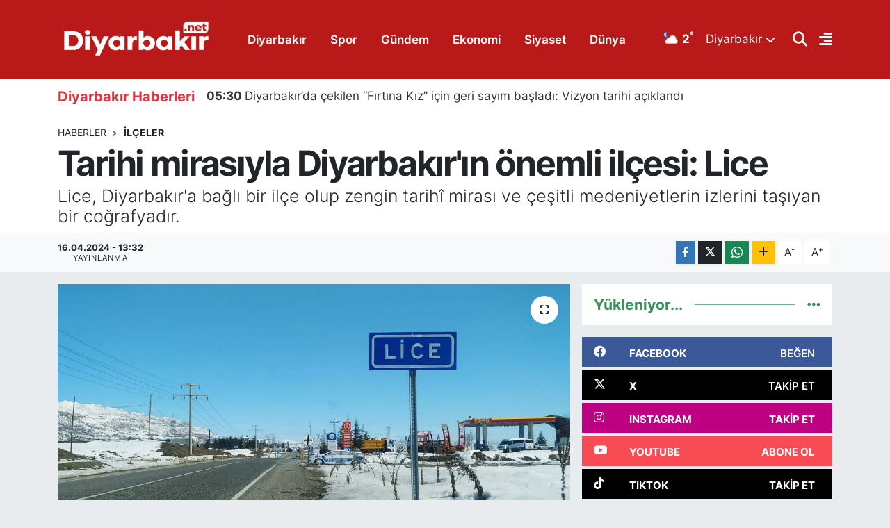

--- FILE ---
content_type: text/html; charset=UTF-8
request_url: https://www.diyarbakir.net/tarihi-mirasiyla-diyarbakirin-onemli-ilcesi-lice
body_size: 23849
content:
<!DOCTYPE html>
<html lang="tr" data-theme="flow">
<head>
<link rel="dns-prefetch" href="//www.diyarbakir.net">
<link rel="dns-prefetch" href="//diyarbakirnet.teimg.com">
<link rel="dns-prefetch" href="//static.tebilisim.com">
<link rel="dns-prefetch" href="//schema.org","@type":"NewsMediaOrganization","url":"www.diyarbakir.net","name":"Diyarbakir.Net","logo":"diyarbakirnet.teimg.com">
<link rel="dns-prefetch" href="//cdn2.bildirt.com">
<link rel="dns-prefetch" href="//www.googletagmanager.com">
<link rel="dns-prefetch" href="//www.facebook.com">
<link rel="dns-prefetch" href="//www.twitter.com">
<link rel="dns-prefetch" href="//www.instagram.com">
<link rel="dns-prefetch" href="//www.youtube.com">
<link rel="dns-prefetch" href="//www.tiktok.com">
<link rel="dns-prefetch" href="//api.whatsapp.com">
<link rel="dns-prefetch" href="//www.w3.org">
<link rel="dns-prefetch" href="//x.com">
<link rel="dns-prefetch" href="//www.linkedin.com">
<link rel="dns-prefetch" href="//pinterest.com">
<link rel="dns-prefetch" href="//t.me">
<link rel="dns-prefetch" href="//facebook.com">
<link rel="dns-prefetch" href="//media.api-sports.io">
<link rel="dns-prefetch" href="//tebilisim.com">
<link rel="dns-prefetch" href="//twitter.com">

    <meta charset="utf-8">
<title>Tarihi mirasıyla Diyarbakır&#039;ın önemli ilçesi: Lice</title>
<meta name="description" content="Lice, Diyarbakır&#039;a bağlı bir ilçe olup zengin tarihî mirası ve çeşitli medeniyetlerin izlerini taşıyan bir coğrafyadır.">
<link rel="canonical" href="https://www.diyarbakir.net/tarihi-mirasiyla-diyarbakirin-onemli-ilcesi-lice">
<meta name="viewport" content="width=device-width,initial-scale=1">
<meta name="X-UA-Compatible" content="IE=edge">
<meta name="robots" content="max-image-preview:large">
<meta name="theme-color" content="#b91919">
<meta name="title" content="Tarihi mirasıyla Diyarbakır&#039;ın önemli ilçesi: Lice">
<meta name="articleSection" content="news">
<meta name="datePublished" content="2024-04-16T13:32:00+03:00">
<meta name="dateModified" content="2024-08-15T10:15:12+03:00">
<meta name="articleAuthor" content="Diyarbakir.Net">
<meta name="author" content="Diyarbakir.Net">
<link rel="amphtml" href="https://www.diyarbakir.net/tarihi-mirasiyla-diyarbakirin-onemli-ilcesi-lice/amp">
<meta property="og:site_name" content="Diyarbakır Haber, Diyarbakır Son Dakika Haberleri">
<meta property="og:title" content="Tarihi mirasıyla Diyarbakır&#039;ın önemli ilçesi: Lice">
<meta property="og:description" content="Lice, Diyarbakır&#039;a bağlı bir ilçe olup zengin tarihî mirası ve çeşitli medeniyetlerin izlerini taşıyan bir coğrafyadır.">
<meta property="og:url" content="https://www.diyarbakir.net/tarihi-mirasiyla-diyarbakirin-onemli-ilcesi-lice">
<meta property="og:image" content="https://diyarbakirnet.teimg.com/diyarbakir-net/uploads/2024/04/lice-1.jpg">
<meta property="og:type" content="article">
<meta property="og:article:published_time" content="2024-04-16T13:32:00+03:00">
<meta property="og:article:modified_time" content="2024-08-15T10:15:12+03:00">
<meta name="twitter:card" content="summary_large_image">
<meta name="twitter:site" content="@diyarbakirnet21">
<meta name="twitter:title" content="Tarihi mirasıyla Diyarbakır&#039;ın önemli ilçesi: Lice">
<meta name="twitter:description" content="Lice, Diyarbakır&#039;a bağlı bir ilçe olup zengin tarihî mirası ve çeşitli medeniyetlerin izlerini taşıyan bir coğrafyadır.">
<meta name="twitter:image" content="https://diyarbakirnet.teimg.com/diyarbakir-net/uploads/2024/04/lice-1.jpg">
<meta name="twitter:url" content="https://www.diyarbakir.net/tarihi-mirasiyla-diyarbakirin-onemli-ilcesi-lice">
<link rel="shortcut icon" type="image/x-icon" href="https://diyarbakirnet.teimg.com/diyarbakir-net/uploads/2025/03/whatsapp-image-2025-03-10-at-021342.jpeg">
<link rel="manifest" href="https://www.diyarbakir.net/manifest.json?v=6.6.4" />
<link rel="preload" href="https://static.tebilisim.com/flow/assets/css/font-awesome/fa-solid-900.woff2" as="font" type="font/woff2" crossorigin />
<link rel="preload" href="https://static.tebilisim.com/flow/assets/css/font-awesome/fa-brands-400.woff2" as="font" type="font/woff2" crossorigin />
<link rel="preload" href="https://static.tebilisim.com/flow/assets/css/weather-icons/font/weathericons-regular-webfont.woff2" as="font" type="font/woff2" crossorigin />
<link rel="preload" href="https://static.tebilisim.com/flow/vendor/te/fonts/inter/inter.woff2" as="font" type="font/woff2" crossorigin />


<link rel="preload" as="style" href="https://static.tebilisim.com/flow/vendor/te/fonts/inter.css?v=6.6.4">
<link rel="stylesheet" href="https://static.tebilisim.com/flow/vendor/te/fonts/inter.css?v=6.6.4">

<style>:root {
        --te-link-color: #333;
        --te-link-hover-color: #000;
        --te-font: "Inter";
        --te-secondary-font: "Inter";
        --te-h1-font-size: 50px;
        --te-color: #b91919;
        --te-hover-color: #3a9158;
        --mm-ocd-width: 85%!important; /*  Mobil Menü Genişliği */
        --swiper-theme-color: var(--te-color)!important;
        --header-13-color: #ffc107;
    }</style><link rel="preload" as="style" href="https://static.tebilisim.com/flow/assets/vendor/bootstrap/css/bootstrap.min.css?v=6.6.4">
<link rel="stylesheet" href="https://static.tebilisim.com/flow/assets/vendor/bootstrap/css/bootstrap.min.css?v=6.6.4">
<link rel="preload" as="style" href="https://static.tebilisim.com/flow/assets/css/app6.6.4.min.css">
<link rel="stylesheet" href="https://static.tebilisim.com/flow/assets/css/app6.6.4.min.css">



<script type="application/ld+json">{"@context":"https:\/\/schema.org","@type":"WebSite","url":"https:\/\/www.diyarbakir.net","potentialAction":{"@type":"SearchAction","target":"https:\/\/www.diyarbakir.net\/arama?q={query}","query-input":"required name=query"}}</script>

<script type="application/ld+json">{"@context":"https://schema.org","@type":"NewsMediaOrganization","url":"https://www.diyarbakir.net","name":"Diyarbakir.Net","logo":"https://diyarbakirnet.teimg.com/diyarbakir-net/uploads/2025/12/diyarbakirnet-1.png","sameAs":["https://www.facebook.com/diyarbakirnet21","https://www.twitter.com/diyarbakirnet21","https://www.youtube.com/@diyarbakirnet","https://www.instagram.com/diyarbakirnet21"]}</script>

<script type="application/ld+json">{"@context":"https:\/\/schema.org","@graph":[{"@type":"SiteNavigationElement","name":"Ana Sayfa","url":"https:\/\/www.diyarbakir.net","@id":"https:\/\/www.diyarbakir.net"},{"@type":"SiteNavigationElement","name":"Diyarbak\u0131rcity","url":"https:\/\/www.diyarbakir.net\/diyarbakircity","@id":"https:\/\/www.diyarbakir.net\/diyarbakircity"},{"@type":"SiteNavigationElement","name":"Diyarbak\u0131r","url":"https:\/\/www.diyarbakir.net\/diyarbakir","@id":"https:\/\/www.diyarbakir.net\/diyarbakir"},{"@type":"SiteNavigationElement","name":"Ke\u015ffet","url":"https:\/\/www.diyarbakir.net\/kesfet","@id":"https:\/\/www.diyarbakir.net\/kesfet"},{"@type":"SiteNavigationElement","name":"K\u00fclt\u00fcr Sanat","url":"https:\/\/www.diyarbakir.net\/kultur-sanat","@id":"https:\/\/www.diyarbakir.net\/kultur-sanat"},{"@type":"SiteNavigationElement","name":"Spor","url":"https:\/\/www.diyarbakir.net\/spor","@id":"https:\/\/www.diyarbakir.net\/spor"},{"@type":"SiteNavigationElement","name":"Siyaset","url":"https:\/\/www.diyarbakir.net\/siyaset","@id":"https:\/\/www.diyarbakir.net\/siyaset"},{"@type":"SiteNavigationElement","name":"Ekonomi","url":"https:\/\/www.diyarbakir.net\/ekonomi","@id":"https:\/\/www.diyarbakir.net\/ekonomi"},{"@type":"SiteNavigationElement","name":"G\u00fcndem","url":"https:\/\/www.diyarbakir.net\/gundem","@id":"https:\/\/www.diyarbakir.net\/gundem"},{"@type":"SiteNavigationElement","name":"D\u00fcnya","url":"https:\/\/www.diyarbakir.net\/dunya","@id":"https:\/\/www.diyarbakir.net\/dunya"},{"@type":"SiteNavigationElement","name":"Kad\u0131n","url":"https:\/\/www.diyarbakir.net\/kadin","@id":"https:\/\/www.diyarbakir.net\/kadin"},{"@type":"SiteNavigationElement","name":"Magazin","url":"https:\/\/www.diyarbakir.net\/magazin","@id":"https:\/\/www.diyarbakir.net\/magazin"},{"@type":"SiteNavigationElement","name":"Teknoloji","url":"https:\/\/www.diyarbakir.net\/teknoloji","@id":"https:\/\/www.diyarbakir.net\/teknoloji"},{"@type":"SiteNavigationElement","name":"Yemek","url":"https:\/\/www.diyarbakir.net\/yemek","@id":"https:\/\/www.diyarbakir.net\/yemek"},{"@type":"SiteNavigationElement","name":"Ya\u015fam","url":"https:\/\/www.diyarbakir.net\/yasam","@id":"https:\/\/www.diyarbakir.net\/yasam"},{"@type":"SiteNavigationElement","name":"Gizlilik S\u00f6zle\u015fmesi","url":"https:\/\/www.diyarbakir.net\/gizlilik-sozlesmesi","@id":"https:\/\/www.diyarbakir.net\/gizlilik-sozlesmesi"},{"@type":"SiteNavigationElement","name":"\u0130leti\u015fim","url":"https:\/\/www.diyarbakir.net\/iletisim","@id":"https:\/\/www.diyarbakir.net\/iletisim"},{"@type":"SiteNavigationElement","name":"Diyarbak\u0131r Tarihi","url":"https:\/\/www.diyarbakir.net\/diyarbakir-tarihi","@id":"https:\/\/www.diyarbakir.net\/diyarbakir-tarihi"},{"@type":"SiteNavigationElement","name":"Yazarlar","url":"https:\/\/www.diyarbakir.net\/yazarlar","@id":"https:\/\/www.diyarbakir.net\/yazarlar"},{"@type":"SiteNavigationElement","name":"Foto Galeri","url":"https:\/\/www.diyarbakir.net\/foto-galeri","@id":"https:\/\/www.diyarbakir.net\/foto-galeri"},{"@type":"SiteNavigationElement","name":"Video Galeri","url":"https:\/\/www.diyarbakir.net\/video","@id":"https:\/\/www.diyarbakir.net\/video"},{"@type":"SiteNavigationElement","name":"Biyografiler","url":"https:\/\/www.diyarbakir.net\/biyografi","@id":"https:\/\/www.diyarbakir.net\/biyografi"},{"@type":"SiteNavigationElement","name":"R\u00f6portajlar","url":"https:\/\/www.diyarbakir.net\/roportaj","@id":"https:\/\/www.diyarbakir.net\/roportaj"},{"@type":"SiteNavigationElement","name":"Anketler","url":"https:\/\/www.diyarbakir.net\/anketler","@id":"https:\/\/www.diyarbakir.net\/anketler"},{"@type":"SiteNavigationElement","name":"Kayap\u0131nar Bug\u00fcn, Yar\u0131n ve 1 Haftal\u0131k Hava Durumu Tahmini","url":"https:\/\/www.diyarbakir.net\/kayapinar-hava-durumu","@id":"https:\/\/www.diyarbakir.net\/kayapinar-hava-durumu"},{"@type":"SiteNavigationElement","name":"Kayap\u0131nar Namaz Vakitleri","url":"https:\/\/www.diyarbakir.net\/kayapinar-namaz-vakitleri","@id":"https:\/\/www.diyarbakir.net\/kayapinar-namaz-vakitleri"},{"@type":"SiteNavigationElement","name":"Puan Durumu ve Fikst\u00fcr","url":"https:\/\/www.diyarbakir.net\/futbol\/st-super-lig-puan-durumu-ve-fikstur","@id":"https:\/\/www.diyarbakir.net\/futbol\/st-super-lig-puan-durumu-ve-fikstur"}]}</script>

<script type="application/ld+json">{"@context":"https:\/\/schema.org","@type":"BreadcrumbList","itemListElement":[{"@type":"ListItem","position":1,"item":{"@type":"Thing","@id":"https:\/\/www.diyarbakir.net","name":"Haberler"}}]}</script>
<script type="application/ld+json">{"@context":"https:\/\/schema.org","@type":"NewsArticle","headline":"Tarihi miras\u0131yla Diyarbak\u0131r'\u0131n \u00f6nemli il\u00e7esi: Lice","articleSection":"\u0130l\u00e7eler","dateCreated":"2024-04-16T13:32:00+03:00","datePublished":"2024-04-16T13:32:00+03:00","dateModified":"2024-08-15T10:15:12+03:00","wordCount":317,"genre":"news","mainEntityOfPage":{"@type":"WebPage","@id":"https:\/\/www.diyarbakir.net\/tarihi-mirasiyla-diyarbakirin-onemli-ilcesi-lice"},"articleBody":"<p><a href=\"http:\/\/www.diyarbakir.net\/\"><strong>D\u0130YARBAKIR-<\/strong><\/a> Lice'nin tarih\u00e7esi, zengin k\u00fclt\u00fcrel miras\u0131n\u0131n yan\u0131 s\u0131ra \u00e7e\u015fitli medeniyetlerin etkile\u015fimiyle \u015fekillenmi\u015ftir. \u0130l\u00e7e, Diyarbak\u0131r'a ba\u011fl\u0131 olup kuzeydo\u011fusunda konumlanm\u0131\u015ft\u0131r. Gelir kaynaklar\u0131 aras\u0131nda mevsimlik g\u00f6\u00e7, hayvan al\u0131m-sat\u0131m\u0131, tar\u0131m ve hayvansal \u00fcr\u00fcnler bulunmaktad\u0131r. Ula\u015f\u0131m\u0131 kolay olan il\u00e7e, asfalt yollara sahiptir ve sadece karadan ula\u015f\u0131m sa\u011flanmaktad\u0131r. \u0130klimi sert karasal \u00f6zellik g\u00f6sterir ve yaz aylar\u0131nda kavurucu s\u0131caklar ya\u015fan\u0131rken, k\u0131\u015flar\u0131 erken kar ya\u011f\u0131\u015flar\u0131yla belirginle\u015fir.<\/p>\r\n\r\n<p>Lice'nin tarih\u00e7esi, M.\u00d6. 7000'li y\u0131llara kadar uzanmaktad\u0131r ve bu d\u00f6nemde Asur kitabeleri ve arkeolojik bulgular yerle\u015fik hayat\u0131n varl\u0131\u011f\u0131n\u0131 kan\u0131tlamaktad\u0131r. Y\u00f6redeki ilk bilgilere M.\u00d6. 3000'lere kadar uzanan Hurri-Mitanni halk\u0131ndan ula\u015f\u0131lm\u0131\u015ft\u0131r. Ard\u0131ndan Asur egemenli\u011fi gelmi\u015f ve b\u00f6lgede \u00e7e\u015fitli medeniyetlerin hakimiyeti ya\u015fanm\u0131\u015ft\u0131r. M.S. 622-639 y\u0131llar\u0131 aras\u0131nda Bizans hakimiyetine giren Lice, daha sonra Emevilerin ve Abbasi'lerin egemenli\u011fine ge\u00e7mi\u015ftir. B\u00fcy\u00fck Sel\u00e7uklular ve Osmanl\u0131 \u0130mparatorlu\u011fu'nun y\u00f6netimi alt\u0131na giren Lice, uzun bir s\u00fcre Osmanl\u0131 hakimiyetinde kalm\u0131\u015ft\u0131r.<\/p>\r\n\r\n<p><iframe allow=\"accelerometer; autoplay; clipboard-write; encrypted-media; gyroscope; picture-in-picture; web-share\" allowfullscreen=\"\" frameborder=\"0\" height=\"482\" referrerpolicy=\"strict-origin-when-cross-origin\" sandbox=\"allow-scripts allow-same-origin\" src=\"https:\/\/www.youtube.com\/embed\/u3E3lFi0nDI\" title=\"L\u0130CE BELED\u0130YES\u0130 TANITIM V\u0130DEOSU #licebirba\u015fka #dronediyarbak\u0131r #irfanmalko\u00e7drone #diyarbak\u0131r\" width=\"857\"><\/iframe><\/p>\r\n\r\n<p>Osmanl\u0131 d\u00f6neminde \u00f6nemli bir yerle\u015fim yeri olan Lice, 1871'de Diyarbak\u0131r'a ba\u011fl\u0131 bir il\u00e7e haline gelmi\u015ftir. 6 Eyl\u00fcl 1975'te b\u00fcy\u00fck bir deprem felaketi ya\u015fayan il\u00e7e, \u00f6nemli bir tahribata u\u011fram\u0131\u015f ve bir\u00e7ok can kayb\u0131 ya\u015fanm\u0131\u015ft\u0131r. Ancak, yeniden in\u015fa \u00e7al\u0131\u015fmalar\u0131 sayesinde il\u00e7e tekrar aya\u011fa kalkm\u0131\u015ft\u0131r.<\/p>\r\n\r\n<p>Lice'ye h\u00e2kim olan medeniyetler aras\u0131nda Hurr-i Mitanni, Asur, Urartu, Med, Pers, Makedon, Part, Roma, Bizans, Emeviler, Abbasiler, B\u00fcy\u00fck Sel\u00e7uklular, Suriye Sel\u00e7uklular\u0131, Ahlat\u015fahlar, Artuklular, Eyyubiler, Osmanl\u0131 \u0130mparatorlu\u011fu, \u0130lhanl\u0131lar ve Akkoyunlular yer almaktad\u0131r. Bu medeniyetlerin etkisi, Lice'nin tarih\u00ee ve k\u00fclt\u00fcrel zenginli\u011fini olu\u015fturmu\u015ftur.<\/p>","description":"Lice, Diyarbak\u0131r'a ba\u011fl\u0131 bir il\u00e7e olup zengin tarih\u00ee miras\u0131 ve \u00e7e\u015fitli medeniyetlerin izlerini ta\u015f\u0131yan bir co\u011frafyad\u0131r.","inLanguage":"tr-TR","keywords":[],"image":{"@type":"ImageObject","url":"https:\/\/diyarbakirnet.teimg.com\/crop\/1280x720\/diyarbakir-net\/uploads\/2024\/04\/lice-1.jpg","width":"1280","height":"720","caption":"Tarihi miras\u0131yla Diyarbak\u0131r'\u0131n \u00f6nemli il\u00e7esi: Lice"},"publishingPrinciples":"https:\/\/www.diyarbakir.net\/gizlilik-sozlesmesi","isFamilyFriendly":"http:\/\/schema.org\/True","isAccessibleForFree":"http:\/\/schema.org\/True","publisher":{"@type":"Organization","name":"Diyarbakir.Net","image":"https:\/\/diyarbakirnet.teimg.com\/diyarbakir-net\/uploads\/2025\/12\/diyarbakirnet-1.png","logo":{"@type":"ImageObject","url":"https:\/\/diyarbakirnet.teimg.com\/diyarbakir-net\/uploads\/2025\/12\/diyarbakirnet-1.png","width":"640","height":"375"}},"author":{"@type":"Person","name":"Diyarbakir.Net","honorificPrefix":"","jobTitle":"","url":null}}</script>





<meta name="msvalidate.01" content="70E44F9C6CFCE30D9A8331C08B72CC17" />
<link rel="manifest" href="/manifest.json?data=Bildirt">
<script>var uygulamaid="236115-1392-9933-5414-6583-6";</script>
<script src="https://cdn2.bildirt.com/BildirtSDKfiles.js"></script>
<meta name="yandex-verification" content="db7cee12177ff99c" />

<!-- Google tag (gtag.js) -->
<script async src="https://www.googletagmanager.com/gtag/js?id=AW-11463671578"></script>
<script>
  window.dataLayer = window.dataLayer || [];
  function gtag(){dataLayer.push(arguments);}
  gtag('js', new Date());

  gtag('config', 'AW-11463671578');
</script>



<script async data-cfasync="false"
	src="https://www.googletagmanager.com/gtag/js?id=G-XJ6Y6KVLJJ"></script>
<script data-cfasync="false">
	window.dataLayer = window.dataLayer || [];
	  function gtag(){dataLayer.push(arguments);}
	  gtag('js', new Date());
	  gtag('config', 'G-XJ6Y6KVLJJ');
</script>




</head>




<body class="d-flex flex-column min-vh-100">

    
    

    <script>
    // HEADER newsTicker
    document.addEventListener("DOMContentLoaded", function() {
      var newsItems = document.querySelectorAll('.header-news-item');
      var currentIndex = 0;
      // İlk haberi aktif hale getir
      newsItems[currentIndex].classList.add('active');
      setInterval(function() {
        // Aktif haberi yukarı kaydır
        newsItems[currentIndex].classList.add('up');
        // Sonraki haberi aktif yap
        currentIndex = (currentIndex + 1) % newsItems.length;
        newsItems[currentIndex].classList.add('active');
        // Önceki haberi sıfırla
        var previousIndex = currentIndex - 1 >= 0 ? currentIndex - 1 : newsItems.length - 1;
        setTimeout(function() {
          newsItems[previousIndex].classList.remove('active', 'up');
        }, 500); // Geçiş süresi bittikten sonra
      }, 3500); // 3.5 saniyede bir haber değiştir (3 saniye görünüm + 0.5 saniye geçiş)
    });
</script>

<header class="header-11">
    <nav class="main-menu navbar navbar-expand-lg bg-te-color py-3">
        <div class="container">
            <div class="d-lg-none">
                <a href="#menu" title="Ana Menü" class="text-white"><i class="fa fa-bars fa-lg"></i></a>
            </div>
            <div>
                                <a class="navbar-brand mx-0" href="/" title="Diyarbakır Haber, Diyarbakır Son Dakika Haberleri">
                    <img src="https://diyarbakirnet.teimg.com/diyarbakir-net/uploads/2025/12/diyarbakirnet-1.png" alt="Diyarbakır Haber, Diyarbakır Son Dakika Haberleri" width="230" height="40" class="light-mode img-fluid flow-logo">
<img src="https://diyarbakirnet.teimg.com/diyarbakir-net/uploads/2025/12/diyarbakirnet-1.png" alt="Diyarbakır Haber, Diyarbakır Son Dakika Haberleri" width="230" height="40" class="dark-mode img-fluid flow-logo d-none">

                </a>
                            </div>
            <div class="d-none d-lg-block mx-auto">
                <ul  class="nav fw-semibold">
        <li class="nav-item   ">
        <a href="/diyarbakir" class="nav-link nav-link text-white" target="_self" title="Diyarbakır">Diyarbakır</a>
        
    </li>
        <li class="nav-item   ">
        <a href="/spor" class="nav-link nav-link text-white" target="_self" title="Spor">Spor</a>
        
    </li>
        <li class="nav-item   ">
        <a href="/gundem" class="nav-link nav-link text-white" target="_self" title="Gündem">Gündem</a>
        
    </li>
        <li class="nav-item   ">
        <a href="/ekonomi" class="nav-link nav-link text-white" target="_self" title="Ekonomi">Ekonomi</a>
        
    </li>
        <li class="nav-item   ">
        <a href="/siyaset" class="nav-link nav-link text-white" target="_self" title="Siyaset">Siyaset</a>
        
    </li>
        <li class="nav-item   ">
        <a href="/dunya" class="nav-link nav-link text-white" target="_self" title="Dünya">Dünya</a>
        
    </li>
    </ul>

            </div>
            <div class="weather-top weather-widget justify-content-end align-items-center p-2 me-3 d-none d-xl-flex">
                <!-- HAVA DURUMU -->

<input type="hidden" name="widget_setting_weathercity" value="38.10663720,40.54268960" />

            <div class="weather-degree me-3 fw-bold text-white ">
            <img src="//cdn.weatherapi.com/weather/64x64/night/116.png" class="condition" width="26" height="26" alt="2"/> <span class="degree">2</span><sup>°</sup>
        </div>
        <div class="weather">
            <div class="custom-selectbox text-white" onclick="toggleDropdown(this)" style="width: 100px">
    <div class="d-flex justify-content-between align-items-center">
        <span style="">Diyarbakır</span>
        <i class="fas fa-chevron-down" style="font-size: 14px"></i>
    </div>
    <ul class="bg-white text-dark overflow-widget" style="min-height: 100px; max-height: 300px">
                        <li>
            <a href="https://www.diyarbakir.net/adana-hava-durumu" title="Adana Hava Durumu" class="text-dark">
                Adana
            </a>
        </li>
                        <li>
            <a href="https://www.diyarbakir.net/adiyaman-hava-durumu" title="Adıyaman Hava Durumu" class="text-dark">
                Adıyaman
            </a>
        </li>
                        <li>
            <a href="https://www.diyarbakir.net/afyonkarahisar-hava-durumu" title="Afyonkarahisar Hava Durumu" class="text-dark">
                Afyonkarahisar
            </a>
        </li>
                        <li>
            <a href="https://www.diyarbakir.net/agri-hava-durumu" title="Ağrı Hava Durumu" class="text-dark">
                Ağrı
            </a>
        </li>
                        <li>
            <a href="https://www.diyarbakir.net/aksaray-hava-durumu" title="Aksaray Hava Durumu" class="text-dark">
                Aksaray
            </a>
        </li>
                        <li>
            <a href="https://www.diyarbakir.net/amasya-hava-durumu" title="Amasya Hava Durumu" class="text-dark">
                Amasya
            </a>
        </li>
                        <li>
            <a href="https://www.diyarbakir.net/ankara-hava-durumu" title="Ankara Hava Durumu" class="text-dark">
                Ankara
            </a>
        </li>
                        <li>
            <a href="https://www.diyarbakir.net/antalya-hava-durumu" title="Antalya Hava Durumu" class="text-dark">
                Antalya
            </a>
        </li>
                        <li>
            <a href="https://www.diyarbakir.net/ardahan-hava-durumu" title="Ardahan Hava Durumu" class="text-dark">
                Ardahan
            </a>
        </li>
                        <li>
            <a href="https://www.diyarbakir.net/artvin-hava-durumu" title="Artvin Hava Durumu" class="text-dark">
                Artvin
            </a>
        </li>
                        <li>
            <a href="https://www.diyarbakir.net/aydin-hava-durumu" title="Aydın Hava Durumu" class="text-dark">
                Aydın
            </a>
        </li>
                        <li>
            <a href="https://www.diyarbakir.net/balikesir-hava-durumu" title="Balıkesir Hava Durumu" class="text-dark">
                Balıkesir
            </a>
        </li>
                        <li>
            <a href="https://www.diyarbakir.net/bartin-hava-durumu" title="Bartın Hava Durumu" class="text-dark">
                Bartın
            </a>
        </li>
                        <li>
            <a href="https://www.diyarbakir.net/batman-hava-durumu" title="Batman Hava Durumu" class="text-dark">
                Batman
            </a>
        </li>
                        <li>
            <a href="https://www.diyarbakir.net/bayburt-hava-durumu" title="Bayburt Hava Durumu" class="text-dark">
                Bayburt
            </a>
        </li>
                        <li>
            <a href="https://www.diyarbakir.net/bilecik-hava-durumu" title="Bilecik Hava Durumu" class="text-dark">
                Bilecik
            </a>
        </li>
                        <li>
            <a href="https://www.diyarbakir.net/bingol-hava-durumu" title="Bingöl Hava Durumu" class="text-dark">
                Bingöl
            </a>
        </li>
                        <li>
            <a href="https://www.diyarbakir.net/bitlis-hava-durumu" title="Bitlis Hava Durumu" class="text-dark">
                Bitlis
            </a>
        </li>
                        <li>
            <a href="https://www.diyarbakir.net/bolu-hava-durumu" title="Bolu Hava Durumu" class="text-dark">
                Bolu
            </a>
        </li>
                        <li>
            <a href="https://www.diyarbakir.net/burdur-hava-durumu" title="Burdur Hava Durumu" class="text-dark">
                Burdur
            </a>
        </li>
                        <li>
            <a href="https://www.diyarbakir.net/bursa-hava-durumu" title="Bursa Hava Durumu" class="text-dark">
                Bursa
            </a>
        </li>
                        <li>
            <a href="https://www.diyarbakir.net/canakkale-hava-durumu" title="Çanakkale Hava Durumu" class="text-dark">
                Çanakkale
            </a>
        </li>
                        <li>
            <a href="https://www.diyarbakir.net/cankiri-hava-durumu" title="Çankırı Hava Durumu" class="text-dark">
                Çankırı
            </a>
        </li>
                        <li>
            <a href="https://www.diyarbakir.net/corum-hava-durumu" title="Çorum Hava Durumu" class="text-dark">
                Çorum
            </a>
        </li>
                        <li>
            <a href="https://www.diyarbakir.net/denizli-hava-durumu" title="Denizli Hava Durumu" class="text-dark">
                Denizli
            </a>
        </li>
                        <li>
            <a href="https://www.diyarbakir.net/diyarbakir-hava-durumu" title="Diyarbakır Hava Durumu" class="text-dark">
                Diyarbakır
            </a>
        </li>
                        <li>
            <a href="https://www.diyarbakir.net/duzce-hava-durumu" title="Düzce Hava Durumu" class="text-dark">
                Düzce
            </a>
        </li>
                        <li>
            <a href="https://www.diyarbakir.net/edirne-hava-durumu" title="Edirne Hava Durumu" class="text-dark">
                Edirne
            </a>
        </li>
                        <li>
            <a href="https://www.diyarbakir.net/elazig-hava-durumu" title="Elazığ Hava Durumu" class="text-dark">
                Elazığ
            </a>
        </li>
                        <li>
            <a href="https://www.diyarbakir.net/erzincan-hava-durumu" title="Erzincan Hava Durumu" class="text-dark">
                Erzincan
            </a>
        </li>
                        <li>
            <a href="https://www.diyarbakir.net/erzurum-hava-durumu" title="Erzurum Hava Durumu" class="text-dark">
                Erzurum
            </a>
        </li>
                        <li>
            <a href="https://www.diyarbakir.net/eskisehir-hava-durumu" title="Eskişehir Hava Durumu" class="text-dark">
                Eskişehir
            </a>
        </li>
                        <li>
            <a href="https://www.diyarbakir.net/gaziantep-hava-durumu" title="Gaziantep Hava Durumu" class="text-dark">
                Gaziantep
            </a>
        </li>
                        <li>
            <a href="https://www.diyarbakir.net/giresun-hava-durumu" title="Giresun Hava Durumu" class="text-dark">
                Giresun
            </a>
        </li>
                        <li>
            <a href="https://www.diyarbakir.net/gumushane-hava-durumu" title="Gümüşhane Hava Durumu" class="text-dark">
                Gümüşhane
            </a>
        </li>
                        <li>
            <a href="https://www.diyarbakir.net/hakkari-hava-durumu" title="Hakkâri Hava Durumu" class="text-dark">
                Hakkâri
            </a>
        </li>
                        <li>
            <a href="https://www.diyarbakir.net/hatay-hava-durumu" title="Hatay Hava Durumu" class="text-dark">
                Hatay
            </a>
        </li>
                        <li>
            <a href="https://www.diyarbakir.net/igdir-hava-durumu" title="Iğdır Hava Durumu" class="text-dark">
                Iğdır
            </a>
        </li>
                        <li>
            <a href="https://www.diyarbakir.net/isparta-hava-durumu" title="Isparta Hava Durumu" class="text-dark">
                Isparta
            </a>
        </li>
                        <li>
            <a href="https://www.diyarbakir.net/istanbul-hava-durumu" title="İstanbul Hava Durumu" class="text-dark">
                İstanbul
            </a>
        </li>
                        <li>
            <a href="https://www.diyarbakir.net/izmir-hava-durumu" title="İzmir Hava Durumu" class="text-dark">
                İzmir
            </a>
        </li>
                        <li>
            <a href="https://www.diyarbakir.net/kahramanmaras-hava-durumu" title="Kahramanmaraş Hava Durumu" class="text-dark">
                Kahramanmaraş
            </a>
        </li>
                        <li>
            <a href="https://www.diyarbakir.net/karabuk-hava-durumu" title="Karabük Hava Durumu" class="text-dark">
                Karabük
            </a>
        </li>
                        <li>
            <a href="https://www.diyarbakir.net/karaman-hava-durumu" title="Karaman Hava Durumu" class="text-dark">
                Karaman
            </a>
        </li>
                        <li>
            <a href="https://www.diyarbakir.net/kars-hava-durumu" title="Kars Hava Durumu" class="text-dark">
                Kars
            </a>
        </li>
                        <li>
            <a href="https://www.diyarbakir.net/kastamonu-hava-durumu" title="Kastamonu Hava Durumu" class="text-dark">
                Kastamonu
            </a>
        </li>
                        <li>
            <a href="https://www.diyarbakir.net/kayseri-hava-durumu" title="Kayseri Hava Durumu" class="text-dark">
                Kayseri
            </a>
        </li>
                        <li>
            <a href="https://www.diyarbakir.net/kilis-hava-durumu" title="Kilis Hava Durumu" class="text-dark">
                Kilis
            </a>
        </li>
                        <li>
            <a href="https://www.diyarbakir.net/kirikkale-hava-durumu" title="Kırıkkale Hava Durumu" class="text-dark">
                Kırıkkale
            </a>
        </li>
                        <li>
            <a href="https://www.diyarbakir.net/kirklareli-hava-durumu" title="Kırklareli Hava Durumu" class="text-dark">
                Kırklareli
            </a>
        </li>
                        <li>
            <a href="https://www.diyarbakir.net/kirsehir-hava-durumu" title="Kırşehir Hava Durumu" class="text-dark">
                Kırşehir
            </a>
        </li>
                        <li>
            <a href="https://www.diyarbakir.net/kocaeli-hava-durumu" title="Kocaeli Hava Durumu" class="text-dark">
                Kocaeli
            </a>
        </li>
                        <li>
            <a href="https://www.diyarbakir.net/konya-hava-durumu" title="Konya Hava Durumu" class="text-dark">
                Konya
            </a>
        </li>
                        <li>
            <a href="https://www.diyarbakir.net/kutahya-hava-durumu" title="Kütahya Hava Durumu" class="text-dark">
                Kütahya
            </a>
        </li>
                        <li>
            <a href="https://www.diyarbakir.net/malatya-hava-durumu" title="Malatya Hava Durumu" class="text-dark">
                Malatya
            </a>
        </li>
                        <li>
            <a href="https://www.diyarbakir.net/manisa-hava-durumu" title="Manisa Hava Durumu" class="text-dark">
                Manisa
            </a>
        </li>
                        <li>
            <a href="https://www.diyarbakir.net/mardin-hava-durumu" title="Mardin Hava Durumu" class="text-dark">
                Mardin
            </a>
        </li>
                        <li>
            <a href="https://www.diyarbakir.net/mersin-hava-durumu" title="Mersin Hava Durumu" class="text-dark">
                Mersin
            </a>
        </li>
                        <li>
            <a href="https://www.diyarbakir.net/mugla-hava-durumu" title="Muğla Hava Durumu" class="text-dark">
                Muğla
            </a>
        </li>
                        <li>
            <a href="https://www.diyarbakir.net/mus-hava-durumu" title="Muş Hava Durumu" class="text-dark">
                Muş
            </a>
        </li>
                        <li>
            <a href="https://www.diyarbakir.net/nevsehir-hava-durumu" title="Nevşehir Hava Durumu" class="text-dark">
                Nevşehir
            </a>
        </li>
                        <li>
            <a href="https://www.diyarbakir.net/nigde-hava-durumu" title="Niğde Hava Durumu" class="text-dark">
                Niğde
            </a>
        </li>
                        <li>
            <a href="https://www.diyarbakir.net/ordu-hava-durumu" title="Ordu Hava Durumu" class="text-dark">
                Ordu
            </a>
        </li>
                        <li>
            <a href="https://www.diyarbakir.net/osmaniye-hava-durumu" title="Osmaniye Hava Durumu" class="text-dark">
                Osmaniye
            </a>
        </li>
                        <li>
            <a href="https://www.diyarbakir.net/rize-hava-durumu" title="Rize Hava Durumu" class="text-dark">
                Rize
            </a>
        </li>
                        <li>
            <a href="https://www.diyarbakir.net/sakarya-hava-durumu" title="Sakarya Hava Durumu" class="text-dark">
                Sakarya
            </a>
        </li>
                        <li>
            <a href="https://www.diyarbakir.net/samsun-hava-durumu" title="Samsun Hava Durumu" class="text-dark">
                Samsun
            </a>
        </li>
                        <li>
            <a href="https://www.diyarbakir.net/sanliurfa-hava-durumu" title="Şanlıurfa Hava Durumu" class="text-dark">
                Şanlıurfa
            </a>
        </li>
                        <li>
            <a href="https://www.diyarbakir.net/siirt-hava-durumu" title="Siirt Hava Durumu" class="text-dark">
                Siirt
            </a>
        </li>
                        <li>
            <a href="https://www.diyarbakir.net/sinop-hava-durumu" title="Sinop Hava Durumu" class="text-dark">
                Sinop
            </a>
        </li>
                        <li>
            <a href="https://www.diyarbakir.net/sivas-hava-durumu" title="Sivas Hava Durumu" class="text-dark">
                Sivas
            </a>
        </li>
                        <li>
            <a href="https://www.diyarbakir.net/sirnak-hava-durumu" title="Şırnak Hava Durumu" class="text-dark">
                Şırnak
            </a>
        </li>
                        <li>
            <a href="https://www.diyarbakir.net/tekirdag-hava-durumu" title="Tekirdağ Hava Durumu" class="text-dark">
                Tekirdağ
            </a>
        </li>
                        <li>
            <a href="https://www.diyarbakir.net/tokat-hava-durumu" title="Tokat Hava Durumu" class="text-dark">
                Tokat
            </a>
        </li>
                        <li>
            <a href="https://www.diyarbakir.net/trabzon-hava-durumu" title="Trabzon Hava Durumu" class="text-dark">
                Trabzon
            </a>
        </li>
                        <li>
            <a href="https://www.diyarbakir.net/tunceli-hava-durumu" title="Tunceli Hava Durumu" class="text-dark">
                Tunceli
            </a>
        </li>
                        <li>
            <a href="https://www.diyarbakir.net/usak-hava-durumu" title="Uşak Hava Durumu" class="text-dark">
                Uşak
            </a>
        </li>
                        <li>
            <a href="https://www.diyarbakir.net/van-hava-durumu" title="Van Hava Durumu" class="text-dark">
                Van
            </a>
        </li>
                        <li>
            <a href="https://www.diyarbakir.net/yalova-hava-durumu" title="Yalova Hava Durumu" class="text-dark">
                Yalova
            </a>
        </li>
                        <li>
            <a href="https://www.diyarbakir.net/yozgat-hava-durumu" title="Yozgat Hava Durumu" class="text-dark">
                Yozgat
            </a>
        </li>
                        <li>
            <a href="https://www.diyarbakir.net/zonguldak-hava-durumu" title="Zonguldak Hava Durumu" class="text-dark">
                Zonguldak
            </a>
        </li>
            </ul>
</div>


        </div>

    
<div data-location='{"city":"TUXX0014"}' class="d-none"></div>


            </div>
            <ul class="navigation-menu nav d-flex align-items-center">

                <li class="nav-item">
                    <a href="/arama" class="nav-link text-white px-0">
                        <i class="fa fa-search fa-lg"></i>
                    </a>
                </li>

                

                <li class="nav-item dropdown d-none d-lg-block position-static">
                    <a
                        class="nav-link pe-0 text-white"
                        data-bs-toggle="dropdown"
                        href="#"
                        aria-haspopup="true"
                        aria-expanded="false"
                        title="Ana Menü"
                        >
                        <i class="fa fa-align-right fa-lg"></i>
                    </a>
                    <div class="mega-menu dropdown-menu dropdown-menu-end text-capitalize shadow-lg border-0 rounded-0">

    <div class="row g-3 small p-3">

                <div class="col">
            <div class="extra-sections bg-light p-3 border">
                <a href="https://www.diyarbakir.net/diyarbakir-nobetci-eczaneler" title="Nöbetçi Eczaneler" class="d-block border-bottom pb-2 mb-2" target="_self"><i class="fa-solid fa-capsules me-2"></i>Nöbetçi Eczaneler</a>
<a href="https://www.diyarbakir.net/diyarbakir-hava-durumu" title="Hava Durumu" class="d-block border-bottom pb-2 mb-2" target="_self"><i class="fa-solid fa-cloud-sun me-2"></i>Hava Durumu</a>
<a href="https://www.diyarbakir.net/diyarbakir-namaz-vakitleri" title="Namaz Vakitleri" class="d-block border-bottom pb-2 mb-2" target="_self"><i class="fa-solid fa-mosque me-2"></i>Namaz Vakitleri</a>
<a href="https://www.diyarbakir.net/diyarbakir-trafik-durumu" title="Trafik Durumu" class="d-block border-bottom pb-2 mb-2" target="_self"><i class="fa-solid fa-car me-2"></i>Trafik Durumu</a>
<a href="https://www.diyarbakir.net/futbol/super-lig-puan-durumu-ve-fikstur" title="Süper Lig Puan Durumu ve Fikstür" class="d-block border-bottom pb-2 mb-2" target="_self"><i class="fa-solid fa-chart-bar me-2"></i>Süper Lig Puan Durumu ve Fikstür</a>
<a href="https://www.diyarbakir.net/tum-mansetler" title="Tüm Manşetler" class="d-block border-bottom pb-2 mb-2" target="_self"><i class="fa-solid fa-newspaper me-2"></i>Tüm Manşetler</a>
<a href="https://www.diyarbakir.net/sondakika-haberleri" title="Son Dakika Haberleri" class="d-block border-bottom pb-2 mb-2" target="_self"><i class="fa-solid fa-bell me-2"></i>Son Dakika Haberleri</a>

            </div>
        </div>
        
        <div class="col">
        <a href="/diyarbakir" class="d-block border-bottom  pb-2 mb-2" target="_self" title="Diyarbakır">Diyarbakır</a>
            <a href="/spor" class="d-block border-bottom  pb-2 mb-2" target="_self" title="Spor">Spor</a>
            <a href="/gundem" class="d-block border-bottom  pb-2 mb-2" target="_self" title="Gündem">Gündem</a>
            <a href="/ekonomi" class="d-block border-bottom  pb-2 mb-2" target="_self" title="Ekonomi">Ekonomi</a>
            <a href="/siyaset" class="d-block border-bottom  pb-2 mb-2" target="_self" title="Siyaset">Siyaset</a>
            <a href="/dunya" class="d-block border-bottom  pb-2 mb-2" target="_self" title="Dünya">Dünya</a>
        </div>
<div class="col">
        <a href="/camiler" class="d-block border-bottom  pb-2 mb-2" target="_self" title="Camiler">Camiler</a>
            <a href="/hamamlar" class="d-block border-bottom  pb-2 mb-2" target="_self" title="Hamamlar">Hamamlar</a>
            <a href="/ilceler" class="d-block border-bottom  pb-2 mb-2" target="_self" title="İlçeler">İlçeler</a>
            <a href="/kiliseler" class="d-block border-bottom  pb-2 mb-2" target="_self" title="Kiliseler">Kiliseler</a>
            <a href="/kopruler" class="d-block border-bottom  pb-2 mb-2" target="_self" title="Köprüler">Köprüler</a>
            <a href="/medreseler" class="d-block border-bottom  pb-2 mb-2" target="_self" title="Medreseler">Medreseler</a>
            <a href="/muzeler" class="d-block  pb-2 mb-2" target="_self" title="Müzeler">Müzeler</a>
        </div><div class="col">
            <a href="/surlar-ve-kaleler" class="d-block border-bottom  pb-2 mb-2" target="_self" title="Surlar ve Kaleler">Surlar ve Kaleler</a>
            <a href="/turbeler" class="d-block border-bottom  pb-2 mb-2" target="_self" title="Türbeler">Türbeler</a>
            <a href="/dogal-mekanlar" class="d-block border-bottom  pb-2 mb-2" target="_self" title="Doğal Mekanlar">Doğal Mekanlar</a>
            <a href="/yeme-icme" class="d-block border-bottom  pb-2 mb-2" target="_self" title="Tarihi Yapılar">Tarihi Yapılar</a>
            <a href="/alisveris" class="d-block border-bottom  pb-2 mb-2" target="_self" title="Alışveriş">Alışveriş</a>
            <a href="/dogal-mekanlar" class="d-block border-bottom  pb-2 mb-2" target="_self" title="Doğal Mekanlar">Doğal Mekanlar</a>
            <a href="/yeme-icme" class="d-block  pb-2 mb-2" target="_self" title="Yeme İçme">Yeme İçme</a>
        </div><div class="col">
            <a href="/el-sanatlari" class="d-block border-bottom  pb-2 mb-2" target="_self" title="El Sanatları">El Sanatları</a>
            <a href="/etkinlikler" class="d-block border-bottom  pb-2 mb-2" target="_self" title="Etkinlikler">Etkinlikler</a>
            <a href="/tanidik-simalar" class="d-block border-bottom  pb-2 mb-2" target="_self" title="Tanıdık Simalar">Tanıdık Simalar</a>
        </div>


    </div>

    <div class="p-3 bg-light">
                <a class="me-3"
            href="https://www.facebook.com/diyarbakirnet21" target="_blank" rel="nofollow noreferrer noopener"><i class="fab fa-facebook me-2 text-navy"></i> Facebook</a>
                        <a class="me-3"
            href="https://www.twitter.com/diyarbakirnet21" target="_blank" rel="nofollow noreferrer noopener"><i class="fab fa-x-twitter "></i> Twitter</a>
                        <a class="me-3"
            href="https://www.instagram.com/diyarbakirnet21" target="_blank" rel="nofollow noreferrer noopener"><i class="fab fa-instagram me-2 text-magenta"></i> Instagram</a>
                                <a class="me-3"
            href="https://www.youtube.com/@diyarbakirnet" target="_blank" rel="nofollow noreferrer noopener"><i class="fab fa-youtube me-2 text-danger"></i> Youtube</a>
                        <a class="me-3"
            href="https://www.tiktok.com/@diyarbakir.net" target="_blank" rel="nofollow noreferrer noopener"><i class="fa-brands fa-tiktok me-1 text-dark"></i> Tiktok</a>
                                        <a class="" href="https://api.whatsapp.com/send?phone=+90 542 135 19 21" title="Whatsapp" rel="nofollow noreferrer noopener"><i
            class="fab fa-whatsapp me-2 text-navy"></i> WhatsApp İhbar Hattı</a>    </div>

    <div class="mega-menu-footer p-2 bg-te-color">
        <a class="dropdown-item text-white" href="/kunye" title="Künye"><i class="fa fa-id-card me-2"></i> Künye</a>
        <a class="dropdown-item text-white" href="/iletisim" title="İletişim"><i class="fa fa-envelope me-2"></i> İletişim</a>
        <a class="dropdown-item text-white" href="/rss-baglantilari" title="RSS Bağlantıları"><i class="fa fa-rss me-2"></i> RSS Bağlantıları</a>
        <a class="dropdown-item text-white" href="/member/login" title="Üyelik Girişi"><i class="fa fa-user me-2"></i> Üyelik Girişi</a>
    </div>


</div>

                </li>
            </ul>
        </div>
    </nav>

    <ul  class="mobile-categories d-lg-none list-inline">
        <li class="list-inline-item">
        <a href="/diyarbakir" class="text-dark" target="_self" title="Diyarbakır">
                Diyarbakır
        </a>
    </li>
        <li class="list-inline-item">
        <a href="/spor" class="text-dark" target="_self" title="Spor">
                Spor
        </a>
    </li>
        <li class="list-inline-item">
        <a href="/gundem" class="text-dark" target="_self" title="Gündem">
                Gündem
        </a>
    </li>
        <li class="list-inline-item">
        <a href="/ekonomi" class="text-dark" target="_self" title="Ekonomi">
                Ekonomi
        </a>
    </li>
        <li class="list-inline-item">
        <a href="/siyaset" class="text-dark" target="_self" title="Siyaset">
                Siyaset
        </a>
    </li>
        <li class="list-inline-item">
        <a href="/dunya" class="text-dark" target="_self" title="Dünya">
                Dünya
        </a>
    </li>
    </ul>


    <div class="header-last-minute bg-white shadow-sm">
        <div class="container">
            <div class="header-news-container">
                <h3 class="h4 header-news-title d-none d-md-block text-danger m-0 me-3">Diyarbakır Haberleri</h3>
                <div class="header-news-ticker">
                                        <a href="/diyarbakirda-cekilen-firtina-kiz-icin-geri-sayim-basladi-vizyon-tarihi-aciklandi" target="_self" title="Diyarbakır’da çekilen “Fırtına Kız” için geri sayım başladı: Vizyon tarihi açıklandı" class="header-news-item text-truncate"><strong class="me-1">05:30</strong>Diyarbakır’da çekilen “Fırtına Kız” için geri sayım başladı: Vizyon tarihi açıklandı</a>
                                        <a href="/diyarbakirda-kiralarin-en-dusuk-oldugu-mahalle-aciklandi" target="_self" title="Diyarbakır’da kiraların en düşük olduğu mahalle açıklandı" class="header-news-item text-truncate"><strong class="me-1">05:15</strong>Diyarbakır’da kiraların en düşük olduğu mahalle açıklandı</a>
                                        <a href="/diyarbakirdaki-usulsuzlugu-ifsa-etti-5-yila-yakin-suredir-tutuklu" target="_self" title="Diyarbakır’daki usulsüzlüğü ifşa etti, 5 yıla yakın süredir tutuklu" class="header-news-item text-truncate"><strong class="me-1">04:57</strong>Diyarbakır’daki usulsüzlüğü ifşa etti, 5 yıla yakın süredir tutuklu</a>
                                        <a href="/diyarbakirda-aile-ici-cinayette-yeni-gelisme-yasemin-budak-davasinda-6-ay-sonra-tutuklama" target="_self" title="Diyarbakır’da aile içi cinayette yeni gelişme: Yasemin Budak davasında 6 ay sonra tutuklama" class="header-news-item text-truncate"><strong class="me-1">04:40</strong>Diyarbakır’da aile içi cinayette yeni gelişme: Yasemin Budak davasında 6 ay sonra tutuklama</a>
                                        <a href="/diyarbakirda-ayaz-etkisini-artirdi-dagkapidaki-sus-havuzu-buzla-kaplandi" target="_self" title="Diyarbakır’da ayaz etkisini artırdı: Dağkapı’daki süs havuzu buzla kaplandı" class="header-news-item text-truncate"><strong class="me-1">04:25</strong>Diyarbakır’da ayaz etkisini artırdı: Dağkapı’daki süs havuzu buzla kaplandı</a>
                                        <a href="/dem-parti-acikladi-diyarbakirdaki-umut-ve-ozgurluk-mitinginin-tarihi-netlesti" target="_self" title="DEM Parti açıkladı: Diyarbakır’daki “Umut ve Özgürlük” mitinginin tarihi netleşti" class="header-news-item text-truncate"><strong class="me-1">04:10</strong>DEM Parti açıkladı: Diyarbakır’daki “Umut ve Özgürlük” mitinginin tarihi netleşti</a>
                                        <a href="/turkiyede-benzeri-yoktu-diyarbakirdaki-karacadag-lav-yolu-resmen-koruma-altina-alindi" target="_self" title="Türkiye’de benzeri yoktu: Diyarbakır’daki Karacadağ Lav Yolu resmen koruma altına alındı" class="header-news-item text-truncate"><strong class="me-1">03:50</strong>Türkiye’de benzeri yoktu: Diyarbakır’daki Karacadağ Lav Yolu resmen koruma altına alındı</a>
                                        <a href="/diyarbakirda-saglik-camiasi-alarmda-bir-ayda-3-saglik-calisani-hayatini-kaybetti" target="_self" title="Diyarbakır’da sağlık camiası alarmda: Bir ayda 3 sağlık çalışanı hayatını kaybetti" class="header-news-item text-truncate"><strong class="me-1">03:35</strong>Diyarbakır’da sağlık camiası alarmda: Bir ayda 3 sağlık çalışanı hayatını kaybetti</a>
                                        <a href="/rojin-kabais-davasinda-kritik-uyari-isletilmeyen-adalet-kadinlar-icin-tehdittir" target="_self" title="Rojin Kabaiş davasında kritik uyarı: “İşletilmeyen adalet, kadınlar için tehdittir”" class="header-news-item text-truncate"><strong class="me-1">03:20</strong>Rojin Kabaiş davasında kritik uyarı: “İşletilmeyen adalet, kadınlar için tehdittir”</a>
                                        <a href="/diyarbakir-buyuksehir-belediyesi-basin-bulteni-iki-dilde-yayimlandi" target="_self" title="Diyarbakır Büyükşehir Belediyesi Basın Bülteni iki dilde yayımlandı" class="header-news-item text-truncate"><strong class="me-1">03:05</strong>Diyarbakır Büyükşehir Belediyesi Basın Bülteni iki dilde yayımlandı</a>
                                    </div>
            </div>

        </div>
    </div>

</header>






<main class="single overflow-hidden" style="min-height: 300px">

    
    <div class="infinite" data-show-advert="1">

    

    <div class="infinite-item d-block" data-id="889" data-category-id="5" data-reference="TE\Archive\Models\Archive" data-json-url="/service/json/featured-infinite.json">

        

        <div class="post-header pt-3 bg-white">

    <div class="container">

        
        <nav class="meta-category d-flex justify-content-lg-start" style="--bs-breadcrumb-divider: url(&#34;data:image/svg+xml,%3Csvg xmlns='http://www.w3.org/2000/svg' width='8' height='8'%3E%3Cpath d='M2.5 0L1 1.5 3.5 4 1 6.5 2.5 8l4-4-4-4z' fill='%236c757d'/%3E%3C/svg%3E&#34;);" aria-label="breadcrumb">
        <ol class="breadcrumb mb-0">
            <li class="breadcrumb-item"><a href="https://www.diyarbakir.net" class="breadcrumb_link" target="_self">Haberler</a></li>
            <li class="breadcrumb-item active fw-bold" aria-current="page"><a href="/ilceler" target="_self" class="breadcrumb_link text-dark" title="İlçeler">İlçeler</a></li>
        </ol>
</nav>

        <h1 class="h2 fw-bold text-lg-start headline my-2" itemprop="headline">Tarihi mirasıyla Diyarbakır&#039;ın önemli ilçesi: Lice</h1>
        
        <h2 class="lead text-lg-start text-dark my-2 description" itemprop="description">Lice, Diyarbakır&#039;a bağlı bir ilçe olup zengin tarihî mirası ve çeşitli medeniyetlerin izlerini taşıyan bir coğrafyadır.</h2>
        
        <div class="news-tags">
    </div>

    </div>

    <div class="bg-light py-1">
        <div class="container d-flex justify-content-between align-items-center">

            <div class="meta-author">
    
    <div class="box">
    <time class="fw-bold">16.04.2024 - 13:32</time>
    <span class="info">Yayınlanma</span>
</div>

    
    
    

</div>


            <div class="share-area justify-content-end align-items-center d-none d-lg-flex">

    <div class="mobile-share-button-container mb-2 d-block d-md-none">
    <button
        class="btn btn-primary btn-sm rounded-0 shadow-sm w-100"
        onclick="handleMobileShare(event, 'Tarihi mirasıyla Diyarbakır\&#039;ın önemli ilçesi: Lice', 'https://www.diyarbakir.net/tarihi-mirasiyla-diyarbakirin-onemli-ilcesi-lice')"
        title="Paylaş"
    >
        <i class="fas fa-share-alt me-2"></i>Paylaş
    </button>
</div>

<div class="social-buttons-new d-none d-md-flex justify-content-between">
    <a
        href="https://www.facebook.com/sharer/sharer.php?u=https%3A%2F%2Fwww.diyarbakir.net%2Ftarihi-mirasiyla-diyarbakirin-onemli-ilcesi-lice"
        onclick="initiateDesktopShare(event, 'facebook')"
        class="btn btn-primary btn-sm rounded-0 shadow-sm me-1"
        title="Facebook'ta Paylaş"
        data-platform="facebook"
        data-share-url="https://www.diyarbakir.net/tarihi-mirasiyla-diyarbakirin-onemli-ilcesi-lice"
        data-share-title="Tarihi mirasıyla Diyarbakır&#039;ın önemli ilçesi: Lice"
        rel="noreferrer nofollow noopener external"
    >
        <i class="fab fa-facebook-f"></i>
    </a>

    <a
        href="https://x.com/intent/tweet?url=https%3A%2F%2Fwww.diyarbakir.net%2Ftarihi-mirasiyla-diyarbakirin-onemli-ilcesi-lice&text=Tarihi+miras%C4%B1yla+Diyarbak%C4%B1r%27%C4%B1n+%C3%B6nemli+il%C3%A7esi%3A+Lice"
        onclick="initiateDesktopShare(event, 'twitter')"
        class="btn btn-dark btn-sm rounded-0 shadow-sm me-1"
        title="X'de Paylaş"
        data-platform="twitter"
        data-share-url="https://www.diyarbakir.net/tarihi-mirasiyla-diyarbakirin-onemli-ilcesi-lice"
        data-share-title="Tarihi mirasıyla Diyarbakır&#039;ın önemli ilçesi: Lice"
        rel="noreferrer nofollow noopener external"
    >
        <i class="fab fa-x-twitter text-white"></i>
    </a>

    <a
        href="https://api.whatsapp.com/send?text=Tarihi+miras%C4%B1yla+Diyarbak%C4%B1r%27%C4%B1n+%C3%B6nemli+il%C3%A7esi%3A+Lice+-+https%3A%2F%2Fwww.diyarbakir.net%2Ftarihi-mirasiyla-diyarbakirin-onemli-ilcesi-lice"
        onclick="initiateDesktopShare(event, 'whatsapp')"
        class="btn btn-success btn-sm rounded-0 btn-whatsapp shadow-sm me-1"
        title="Whatsapp'ta Paylaş"
        data-platform="whatsapp"
        data-share-url="https://www.diyarbakir.net/tarihi-mirasiyla-diyarbakirin-onemli-ilcesi-lice"
        data-share-title="Tarihi mirasıyla Diyarbakır&#039;ın önemli ilçesi: Lice"
        rel="noreferrer nofollow noopener external"
    >
        <i class="fab fa-whatsapp fa-lg"></i>
    </a>

    <div class="dropdown">
        <button class="dropdownButton btn btn-sm rounded-0 btn-warning border-none shadow-sm me-1" type="button" data-bs-toggle="dropdown" name="socialDropdownButton" title="Daha Fazla">
            <i id="icon" class="fa fa-plus"></i>
        </button>

        <ul class="dropdown-menu dropdown-menu-end border-0 rounded-1 shadow">
            <li>
                <a
                    href="https://www.linkedin.com/sharing/share-offsite/?url=https%3A%2F%2Fwww.diyarbakir.net%2Ftarihi-mirasiyla-diyarbakirin-onemli-ilcesi-lice"
                    class="dropdown-item"
                    onclick="initiateDesktopShare(event, 'linkedin')"
                    data-platform="linkedin"
                    data-share-url="https://www.diyarbakir.net/tarihi-mirasiyla-diyarbakirin-onemli-ilcesi-lice"
                    data-share-title="Tarihi mirasıyla Diyarbakır&#039;ın önemli ilçesi: Lice"
                    rel="noreferrer nofollow noopener external"
                    title="Linkedin"
                >
                    <i class="fab fa-linkedin text-primary me-2"></i>Linkedin
                </a>
            </li>
            <li>
                <a
                    href="https://pinterest.com/pin/create/button/?url=https%3A%2F%2Fwww.diyarbakir.net%2Ftarihi-mirasiyla-diyarbakirin-onemli-ilcesi-lice&description=Tarihi+miras%C4%B1yla+Diyarbak%C4%B1r%27%C4%B1n+%C3%B6nemli+il%C3%A7esi%3A+Lice&media="
                    class="dropdown-item"
                    onclick="initiateDesktopShare(event, 'pinterest')"
                    data-platform="pinterest"
                    data-share-url="https://www.diyarbakir.net/tarihi-mirasiyla-diyarbakirin-onemli-ilcesi-lice"
                    data-share-title="Tarihi mirasıyla Diyarbakır&#039;ın önemli ilçesi: Lice"
                    rel="noreferrer nofollow noopener external"
                    title="Pinterest"
                >
                    <i class="fab fa-pinterest text-danger me-2"></i>Pinterest
                </a>
            </li>
            <li>
                <a
                    href="https://t.me/share/url?url=https%3A%2F%2Fwww.diyarbakir.net%2Ftarihi-mirasiyla-diyarbakirin-onemli-ilcesi-lice&text=Tarihi+miras%C4%B1yla+Diyarbak%C4%B1r%27%C4%B1n+%C3%B6nemli+il%C3%A7esi%3A+Lice"
                    class="dropdown-item"
                    onclick="initiateDesktopShare(event, 'telegram')"
                    data-platform="telegram"
                    data-share-url="https://www.diyarbakir.net/tarihi-mirasiyla-diyarbakirin-onemli-ilcesi-lice"
                    data-share-title="Tarihi mirasıyla Diyarbakır&#039;ın önemli ilçesi: Lice"
                    rel="noreferrer nofollow noopener external"
                    title="Telegram"
                >
                    <i class="fab fa-telegram-plane text-primary me-2"></i>Telegram
                </a>
            </li>
            <li class="border-0">
                <a class="dropdown-item" href="javascript:void(0)" onclick="printContent(event)" title="Yazdır">
                    <i class="fas fa-print text-dark me-2"></i>
                    Yazdır
                </a>
            </li>
            <li class="border-0">
                <a class="dropdown-item" href="javascript:void(0)" onclick="copyURL(event, 'https://www.diyarbakir.net/tarihi-mirasiyla-diyarbakirin-onemli-ilcesi-lice')" rel="noreferrer nofollow noopener external" title="Bağlantıyı Kopyala">
                    <i class="fas fa-link text-dark me-2"></i>
                    Kopyala
                </a>
            </li>
        </ul>
    </div>
</div>

<script>
    var shareableModelId = 889;
    var shareableModelClass = 'TE\\Archive\\Models\\Archive';

    function shareCount(id, model, platform, url) {
        fetch("https://www.diyarbakir.net/sharecount", {
            method: 'POST',
            headers: {
                'Content-Type': 'application/json',
                'X-CSRF-TOKEN': document.querySelector('meta[name="csrf-token"]')?.getAttribute('content')
            },
            body: JSON.stringify({ id, model, platform, url })
        }).catch(err => console.error('Share count fetch error:', err));
    }

    function goSharePopup(url, title, width = 600, height = 400) {
        const left = (screen.width - width) / 2;
        const top = (screen.height - height) / 2;
        window.open(
            url,
            title,
            `width=${width},height=${height},left=${left},top=${top},resizable=yes,scrollbars=yes`
        );
    }

    async function handleMobileShare(event, title, url) {
        event.preventDefault();

        if (shareableModelId && shareableModelClass) {
            shareCount(shareableModelId, shareableModelClass, 'native_mobile_share', url);
        }

        const isAndroidWebView = navigator.userAgent.includes('Android') && !navigator.share;

        if (isAndroidWebView) {
            window.location.href = 'androidshare://paylas?title=' + encodeURIComponent(title) + '&url=' + encodeURIComponent(url);
            return;
        }

        if (navigator.share) {
            try {
                await navigator.share({ title: title, url: url });
            } catch (error) {
                if (error.name !== 'AbortError') {
                    console.error('Web Share API failed:', error);
                }
            }
        } else {
            alert("Bu cihaz paylaşımı desteklemiyor.");
        }
    }

    function initiateDesktopShare(event, platformOverride = null) {
        event.preventDefault();
        const anchor = event.currentTarget;
        const platform = platformOverride || anchor.dataset.platform;
        const webShareUrl = anchor.href;
        const contentUrl = anchor.dataset.shareUrl || webShareUrl;

        if (shareableModelId && shareableModelClass && platform) {
            shareCount(shareableModelId, shareableModelClass, platform, contentUrl);
        }

        goSharePopup(webShareUrl, platform ? platform.charAt(0).toUpperCase() + platform.slice(1) : "Share");
    }

    function copyURL(event, urlToCopy) {
        event.preventDefault();
        navigator.clipboard.writeText(urlToCopy).then(() => {
            alert('Bağlantı panoya kopyalandı!');
        }).catch(err => {
            console.error('Could not copy text: ', err);
            try {
                const textArea = document.createElement("textarea");
                textArea.value = urlToCopy;
                textArea.style.position = "fixed";
                document.body.appendChild(textArea);
                textArea.focus();
                textArea.select();
                document.execCommand('copy');
                document.body.removeChild(textArea);
                alert('Bağlantı panoya kopyalandı!');
            } catch (fallbackErr) {
                console.error('Fallback copy failed:', fallbackErr);
            }
        });
    }

    function printContent(event) {
        event.preventDefault();

        const triggerElement = event.currentTarget;
        const contextContainer = triggerElement.closest('.infinite-item') || document;

        const header      = contextContainer.querySelector('.post-header');
        const media       = contextContainer.querySelector('.news-section .col-lg-8 .inner, .news-section .col-lg-8 .ratio, .news-section .col-lg-8 iframe');
        const articleBody = contextContainer.querySelector('.article-text');

        if (!header && !media && !articleBody) {
            window.print();
            return;
        }

        let printHtml = '';
        
        if (header) {
            const titleEl = header.querySelector('h1');
            const descEl  = header.querySelector('.description, h2.lead');

            let cleanHeaderHtml = '<div class="printed-header">';
            if (titleEl) cleanHeaderHtml += titleEl.outerHTML;
            if (descEl)  cleanHeaderHtml += descEl.outerHTML;
            cleanHeaderHtml += '</div>';

            printHtml += cleanHeaderHtml;
        }

        if (media) {
            printHtml += media.outerHTML;
        }

        if (articleBody) {
            const articleClone = articleBody.cloneNode(true);
            articleClone.querySelectorAll('.post-flash').forEach(function (el) {
                el.parentNode.removeChild(el);
            });
            printHtml += articleClone.outerHTML;
        }
        const iframe = document.createElement('iframe');
        iframe.style.position = 'fixed';
        iframe.style.right = '0';
        iframe.style.bottom = '0';
        iframe.style.width = '0';
        iframe.style.height = '0';
        iframe.style.border = '0';
        document.body.appendChild(iframe);

        const frameWindow = iframe.contentWindow || iframe;
        const title = document.title || 'Yazdır';
        const headStyles = Array.from(document.querySelectorAll('link[rel="stylesheet"], style'))
            .map(el => el.outerHTML)
            .join('');

        iframe.onload = function () {
            try {
                frameWindow.focus();
                frameWindow.print();
            } finally {
                setTimeout(function () {
                    document.body.removeChild(iframe);
                }, 1000);
            }
        };

        const doc = frameWindow.document;
        doc.open();
        doc.write(`
            <!doctype html>
            <html lang="tr">
                <head>
<link rel="dns-prefetch" href="//www.diyarbakir.net">
<link rel="dns-prefetch" href="//diyarbakirnet.teimg.com">
<link rel="dns-prefetch" href="//static.tebilisim.com">
<link rel="dns-prefetch" href="//schema.org","@type":"NewsMediaOrganization","url":"www.diyarbakir.net","name":"Diyarbakir.Net","logo":"diyarbakirnet.teimg.com">
<link rel="dns-prefetch" href="//cdn2.bildirt.com">
<link rel="dns-prefetch" href="//www.googletagmanager.com">
<link rel="dns-prefetch" href="//www.facebook.com">
<link rel="dns-prefetch" href="//www.twitter.com">
<link rel="dns-prefetch" href="//www.instagram.com">
<link rel="dns-prefetch" href="//www.youtube.com">
<link rel="dns-prefetch" href="//www.tiktok.com">
<link rel="dns-prefetch" href="//api.whatsapp.com">
<link rel="dns-prefetch" href="//www.w3.org">
<link rel="dns-prefetch" href="//x.com">
<link rel="dns-prefetch" href="//www.linkedin.com">
<link rel="dns-prefetch" href="//pinterest.com">
<link rel="dns-prefetch" href="//t.me">
<link rel="dns-prefetch" href="//facebook.com">
<link rel="dns-prefetch" href="//media.api-sports.io">
<link rel="dns-prefetch" href="//tebilisim.com">
<link rel="dns-prefetch" href="//twitter.com">
                    <meta charset="utf-8">
                    <title>${title}</title>
                    ${headStyles}
                    <style>
                        html, body {
                            margin: 0;
                            padding: 0;
                            background: #ffffff;
                        }
                        .printed-article {
                            margin: 0;
                            padding: 20px;
                            box-shadow: none;
                            background: #ffffff;
                        }
                    </style>
                </head>
                <body>
                    <div class="printed-article">
                        ${printHtml}
                    </div>
                </body>
            </html>
        `);
        doc.close();
    }

    var dropdownButton = document.querySelector('.dropdownButton');
    if (dropdownButton) {
        var icon = dropdownButton.querySelector('#icon');
        var parentDropdown = dropdownButton.closest('.dropdown');
        if (parentDropdown && icon) {
            parentDropdown.addEventListener('show.bs.dropdown', function () {
                icon.classList.remove('fa-plus');
                icon.classList.add('fa-minus');
            });
            parentDropdown.addEventListener('hide.bs.dropdown', function () {
                icon.classList.remove('fa-minus');
                icon.classList.add('fa-plus');
            });
        }
    }
</script>

    
        
            <a href="#" title="Metin boyutunu küçült" class="te-textDown btn btn-sm btn-white rounded-0 me-1">A<sup>-</sup></a>
            <a href="#" title="Metin boyutunu büyüt" class="te-textUp btn btn-sm btn-white rounded-0 me-1">A<sup>+</sup></a>

            
        

    
</div>



        </div>


    </div>


</div>




        <div class="container g-0 g-sm-4">

            <div class="news-section overflow-hidden mt-lg-3">
                <div class="row g-3">
                    <div class="col-lg-8">

                        <div class="inner">
    <a href="https://diyarbakirnet.teimg.com/crop/1280x720/diyarbakir-net/uploads/2024/04/lice-1.jpg" class="position-relative d-block" data-fancybox>
                        <div class="zoom-in-out m-3">
            <i class="fa fa-expand" style="font-size: 14px"></i>
        </div>
        <img class="img-fluid" src="https://diyarbakirnet.teimg.com/crop/1280x720/diyarbakir-net/uploads/2024/04/lice-1.jpg" alt="Tarihi mirasıyla Diyarbakır&#039;ın önemli ilçesi: Lice" width="860" height="504" loading="eager" fetchpriority="high" decoding="async" style="width:100%; aspect-ratio: 860 / 504;" />
            </a>
</div>





                        <div class="d-flex d-lg-none justify-content-between align-items-center p-2">

    <div class="mobile-share-button-container mb-2 d-block d-md-none">
    <button
        class="btn btn-primary btn-sm rounded-0 shadow-sm w-100"
        onclick="handleMobileShare(event, 'Tarihi mirasıyla Diyarbakır\&#039;ın önemli ilçesi: Lice', 'https://www.diyarbakir.net/tarihi-mirasiyla-diyarbakirin-onemli-ilcesi-lice')"
        title="Paylaş"
    >
        <i class="fas fa-share-alt me-2"></i>Paylaş
    </button>
</div>

<div class="social-buttons-new d-none d-md-flex justify-content-between">
    <a
        href="https://www.facebook.com/sharer/sharer.php?u=https%3A%2F%2Fwww.diyarbakir.net%2Ftarihi-mirasiyla-diyarbakirin-onemli-ilcesi-lice"
        onclick="initiateDesktopShare(event, 'facebook')"
        class="btn btn-primary btn-sm rounded-0 shadow-sm me-1"
        title="Facebook'ta Paylaş"
        data-platform="facebook"
        data-share-url="https://www.diyarbakir.net/tarihi-mirasiyla-diyarbakirin-onemli-ilcesi-lice"
        data-share-title="Tarihi mirasıyla Diyarbakır&#039;ın önemli ilçesi: Lice"
        rel="noreferrer nofollow noopener external"
    >
        <i class="fab fa-facebook-f"></i>
    </a>

    <a
        href="https://x.com/intent/tweet?url=https%3A%2F%2Fwww.diyarbakir.net%2Ftarihi-mirasiyla-diyarbakirin-onemli-ilcesi-lice&text=Tarihi+miras%C4%B1yla+Diyarbak%C4%B1r%27%C4%B1n+%C3%B6nemli+il%C3%A7esi%3A+Lice"
        onclick="initiateDesktopShare(event, 'twitter')"
        class="btn btn-dark btn-sm rounded-0 shadow-sm me-1"
        title="X'de Paylaş"
        data-platform="twitter"
        data-share-url="https://www.diyarbakir.net/tarihi-mirasiyla-diyarbakirin-onemli-ilcesi-lice"
        data-share-title="Tarihi mirasıyla Diyarbakır&#039;ın önemli ilçesi: Lice"
        rel="noreferrer nofollow noopener external"
    >
        <i class="fab fa-x-twitter text-white"></i>
    </a>

    <a
        href="https://api.whatsapp.com/send?text=Tarihi+miras%C4%B1yla+Diyarbak%C4%B1r%27%C4%B1n+%C3%B6nemli+il%C3%A7esi%3A+Lice+-+https%3A%2F%2Fwww.diyarbakir.net%2Ftarihi-mirasiyla-diyarbakirin-onemli-ilcesi-lice"
        onclick="initiateDesktopShare(event, 'whatsapp')"
        class="btn btn-success btn-sm rounded-0 btn-whatsapp shadow-sm me-1"
        title="Whatsapp'ta Paylaş"
        data-platform="whatsapp"
        data-share-url="https://www.diyarbakir.net/tarihi-mirasiyla-diyarbakirin-onemli-ilcesi-lice"
        data-share-title="Tarihi mirasıyla Diyarbakır&#039;ın önemli ilçesi: Lice"
        rel="noreferrer nofollow noopener external"
    >
        <i class="fab fa-whatsapp fa-lg"></i>
    </a>

    <div class="dropdown">
        <button class="dropdownButton btn btn-sm rounded-0 btn-warning border-none shadow-sm me-1" type="button" data-bs-toggle="dropdown" name="socialDropdownButton" title="Daha Fazla">
            <i id="icon" class="fa fa-plus"></i>
        </button>

        <ul class="dropdown-menu dropdown-menu-end border-0 rounded-1 shadow">
            <li>
                <a
                    href="https://www.linkedin.com/sharing/share-offsite/?url=https%3A%2F%2Fwww.diyarbakir.net%2Ftarihi-mirasiyla-diyarbakirin-onemli-ilcesi-lice"
                    class="dropdown-item"
                    onclick="initiateDesktopShare(event, 'linkedin')"
                    data-platform="linkedin"
                    data-share-url="https://www.diyarbakir.net/tarihi-mirasiyla-diyarbakirin-onemli-ilcesi-lice"
                    data-share-title="Tarihi mirasıyla Diyarbakır&#039;ın önemli ilçesi: Lice"
                    rel="noreferrer nofollow noopener external"
                    title="Linkedin"
                >
                    <i class="fab fa-linkedin text-primary me-2"></i>Linkedin
                </a>
            </li>
            <li>
                <a
                    href="https://pinterest.com/pin/create/button/?url=https%3A%2F%2Fwww.diyarbakir.net%2Ftarihi-mirasiyla-diyarbakirin-onemli-ilcesi-lice&description=Tarihi+miras%C4%B1yla+Diyarbak%C4%B1r%27%C4%B1n+%C3%B6nemli+il%C3%A7esi%3A+Lice&media="
                    class="dropdown-item"
                    onclick="initiateDesktopShare(event, 'pinterest')"
                    data-platform="pinterest"
                    data-share-url="https://www.diyarbakir.net/tarihi-mirasiyla-diyarbakirin-onemli-ilcesi-lice"
                    data-share-title="Tarihi mirasıyla Diyarbakır&#039;ın önemli ilçesi: Lice"
                    rel="noreferrer nofollow noopener external"
                    title="Pinterest"
                >
                    <i class="fab fa-pinterest text-danger me-2"></i>Pinterest
                </a>
            </li>
            <li>
                <a
                    href="https://t.me/share/url?url=https%3A%2F%2Fwww.diyarbakir.net%2Ftarihi-mirasiyla-diyarbakirin-onemli-ilcesi-lice&text=Tarihi+miras%C4%B1yla+Diyarbak%C4%B1r%27%C4%B1n+%C3%B6nemli+il%C3%A7esi%3A+Lice"
                    class="dropdown-item"
                    onclick="initiateDesktopShare(event, 'telegram')"
                    data-platform="telegram"
                    data-share-url="https://www.diyarbakir.net/tarihi-mirasiyla-diyarbakirin-onemli-ilcesi-lice"
                    data-share-title="Tarihi mirasıyla Diyarbakır&#039;ın önemli ilçesi: Lice"
                    rel="noreferrer nofollow noopener external"
                    title="Telegram"
                >
                    <i class="fab fa-telegram-plane text-primary me-2"></i>Telegram
                </a>
            </li>
            <li class="border-0">
                <a class="dropdown-item" href="javascript:void(0)" onclick="printContent(event)" title="Yazdır">
                    <i class="fas fa-print text-dark me-2"></i>
                    Yazdır
                </a>
            </li>
            <li class="border-0">
                <a class="dropdown-item" href="javascript:void(0)" onclick="copyURL(event, 'https://www.diyarbakir.net/tarihi-mirasiyla-diyarbakirin-onemli-ilcesi-lice')" rel="noreferrer nofollow noopener external" title="Bağlantıyı Kopyala">
                    <i class="fas fa-link text-dark me-2"></i>
                    Kopyala
                </a>
            </li>
        </ul>
    </div>
</div>

<script>
    var shareableModelId = 889;
    var shareableModelClass = 'TE\\Archive\\Models\\Archive';

    function shareCount(id, model, platform, url) {
        fetch("https://www.diyarbakir.net/sharecount", {
            method: 'POST',
            headers: {
                'Content-Type': 'application/json',
                'X-CSRF-TOKEN': document.querySelector('meta[name="csrf-token"]')?.getAttribute('content')
            },
            body: JSON.stringify({ id, model, platform, url })
        }).catch(err => console.error('Share count fetch error:', err));
    }

    function goSharePopup(url, title, width = 600, height = 400) {
        const left = (screen.width - width) / 2;
        const top = (screen.height - height) / 2;
        window.open(
            url,
            title,
            `width=${width},height=${height},left=${left},top=${top},resizable=yes,scrollbars=yes`
        );
    }

    async function handleMobileShare(event, title, url) {
        event.preventDefault();

        if (shareableModelId && shareableModelClass) {
            shareCount(shareableModelId, shareableModelClass, 'native_mobile_share', url);
        }

        const isAndroidWebView = navigator.userAgent.includes('Android') && !navigator.share;

        if (isAndroidWebView) {
            window.location.href = 'androidshare://paylas?title=' + encodeURIComponent(title) + '&url=' + encodeURIComponent(url);
            return;
        }

        if (navigator.share) {
            try {
                await navigator.share({ title: title, url: url });
            } catch (error) {
                if (error.name !== 'AbortError') {
                    console.error('Web Share API failed:', error);
                }
            }
        } else {
            alert("Bu cihaz paylaşımı desteklemiyor.");
        }
    }

    function initiateDesktopShare(event, platformOverride = null) {
        event.preventDefault();
        const anchor = event.currentTarget;
        const platform = platformOverride || anchor.dataset.platform;
        const webShareUrl = anchor.href;
        const contentUrl = anchor.dataset.shareUrl || webShareUrl;

        if (shareableModelId && shareableModelClass && platform) {
            shareCount(shareableModelId, shareableModelClass, platform, contentUrl);
        }

        goSharePopup(webShareUrl, platform ? platform.charAt(0).toUpperCase() + platform.slice(1) : "Share");
    }

    function copyURL(event, urlToCopy) {
        event.preventDefault();
        navigator.clipboard.writeText(urlToCopy).then(() => {
            alert('Bağlantı panoya kopyalandı!');
        }).catch(err => {
            console.error('Could not copy text: ', err);
            try {
                const textArea = document.createElement("textarea");
                textArea.value = urlToCopy;
                textArea.style.position = "fixed";
                document.body.appendChild(textArea);
                textArea.focus();
                textArea.select();
                document.execCommand('copy');
                document.body.removeChild(textArea);
                alert('Bağlantı panoya kopyalandı!');
            } catch (fallbackErr) {
                console.error('Fallback copy failed:', fallbackErr);
            }
        });
    }

    function printContent(event) {
        event.preventDefault();

        const triggerElement = event.currentTarget;
        const contextContainer = triggerElement.closest('.infinite-item') || document;

        const header      = contextContainer.querySelector('.post-header');
        const media       = contextContainer.querySelector('.news-section .col-lg-8 .inner, .news-section .col-lg-8 .ratio, .news-section .col-lg-8 iframe');
        const articleBody = contextContainer.querySelector('.article-text');

        if (!header && !media && !articleBody) {
            window.print();
            return;
        }

        let printHtml = '';
        
        if (header) {
            const titleEl = header.querySelector('h1');
            const descEl  = header.querySelector('.description, h2.lead');

            let cleanHeaderHtml = '<div class="printed-header">';
            if (titleEl) cleanHeaderHtml += titleEl.outerHTML;
            if (descEl)  cleanHeaderHtml += descEl.outerHTML;
            cleanHeaderHtml += '</div>';

            printHtml += cleanHeaderHtml;
        }

        if (media) {
            printHtml += media.outerHTML;
        }

        if (articleBody) {
            const articleClone = articleBody.cloneNode(true);
            articleClone.querySelectorAll('.post-flash').forEach(function (el) {
                el.parentNode.removeChild(el);
            });
            printHtml += articleClone.outerHTML;
        }
        const iframe = document.createElement('iframe');
        iframe.style.position = 'fixed';
        iframe.style.right = '0';
        iframe.style.bottom = '0';
        iframe.style.width = '0';
        iframe.style.height = '0';
        iframe.style.border = '0';
        document.body.appendChild(iframe);

        const frameWindow = iframe.contentWindow || iframe;
        const title = document.title || 'Yazdır';
        const headStyles = Array.from(document.querySelectorAll('link[rel="stylesheet"], style'))
            .map(el => el.outerHTML)
            .join('');

        iframe.onload = function () {
            try {
                frameWindow.focus();
                frameWindow.print();
            } finally {
                setTimeout(function () {
                    document.body.removeChild(iframe);
                }, 1000);
            }
        };

        const doc = frameWindow.document;
        doc.open();
        doc.write(`
            <!doctype html>
            <html lang="tr">
                <head>
<link rel="dns-prefetch" href="//www.diyarbakir.net">
<link rel="dns-prefetch" href="//diyarbakirnet.teimg.com">
<link rel="dns-prefetch" href="//static.tebilisim.com">
<link rel="dns-prefetch" href="//schema.org","@type":"NewsMediaOrganization","url":"www.diyarbakir.net","name":"Diyarbakir.Net","logo":"diyarbakirnet.teimg.com">
<link rel="dns-prefetch" href="//cdn2.bildirt.com">
<link rel="dns-prefetch" href="//www.googletagmanager.com">
<link rel="dns-prefetch" href="//www.facebook.com">
<link rel="dns-prefetch" href="//www.twitter.com">
<link rel="dns-prefetch" href="//www.instagram.com">
<link rel="dns-prefetch" href="//www.youtube.com">
<link rel="dns-prefetch" href="//www.tiktok.com">
<link rel="dns-prefetch" href="//api.whatsapp.com">
<link rel="dns-prefetch" href="//www.w3.org">
<link rel="dns-prefetch" href="//x.com">
<link rel="dns-prefetch" href="//www.linkedin.com">
<link rel="dns-prefetch" href="//pinterest.com">
<link rel="dns-prefetch" href="//t.me">
<link rel="dns-prefetch" href="//facebook.com">
<link rel="dns-prefetch" href="//media.api-sports.io">
<link rel="dns-prefetch" href="//tebilisim.com">
<link rel="dns-prefetch" href="//twitter.com">
                    <meta charset="utf-8">
                    <title>${title}</title>
                    ${headStyles}
                    <style>
                        html, body {
                            margin: 0;
                            padding: 0;
                            background: #ffffff;
                        }
                        .printed-article {
                            margin: 0;
                            padding: 20px;
                            box-shadow: none;
                            background: #ffffff;
                        }
                    </style>
                </head>
                <body>
                    <div class="printed-article">
                        ${printHtml}
                    </div>
                </body>
            </html>
        `);
        doc.close();
    }

    var dropdownButton = document.querySelector('.dropdownButton');
    if (dropdownButton) {
        var icon = dropdownButton.querySelector('#icon');
        var parentDropdown = dropdownButton.closest('.dropdown');
        if (parentDropdown && icon) {
            parentDropdown.addEventListener('show.bs.dropdown', function () {
                icon.classList.remove('fa-plus');
                icon.classList.add('fa-minus');
            });
            parentDropdown.addEventListener('hide.bs.dropdown', function () {
                icon.classList.remove('fa-minus');
                icon.classList.add('fa-plus');
            });
        }
    }
</script>

    
        
        <div class="google-news share-are text-end">

            <a href="#" title="Metin boyutunu küçült" class="te-textDown btn btn-sm btn-white rounded-0 me-1">A<sup>-</sup></a>
            <a href="#" title="Metin boyutunu büyüt" class="te-textUp btn btn-sm btn-white rounded-0 me-1">A<sup>+</sup></a>

            
        </div>
        

    
</div>


                        <div class="card border-0 rounded-0 mb-3">
                            <div class="article-text container-padding" data-text-id="889" property="articleBody">
                                
                                <p><a href="https://www.diyarbakir.net/"><strong>DİYARBAKIR-</strong></a> Lice'nin tarihçesi, zengin kültürel mirasının yanı sıra çeşitli medeniyetlerin etkileşimiyle şekillenmiştir. İlçe, Diyarbakır'a bağlı olup kuzeydoğusunda konumlanmıştır. Gelir kaynakları arasında mevsimlik göç, hayvan alım-satımı, tarım ve hayvansal ürünler bulunmaktadır. Ulaşımı kolay olan ilçe, asfalt yollara sahiptir ve sadece karadan ulaşım sağlanmaktadır. İklimi sert karasal özellik gösterir ve yaz aylarında kavurucu sıcaklar yaşanırken, kışları erken kar yağışlarıyla belirginleşir.</p>

<p>Lice'nin tarihçesi, M.Ö. 7000'li yıllara kadar uzanmaktadır ve bu dönemde Asur kitabeleri ve arkeolojik bulgular yerleşik hayatın varlığını kanıtlamaktadır. Yöredeki ilk bilgilere M.Ö. 3000'lere kadar uzanan Hurri-Mitanni halkından ulaşılmıştır. Ardından Asur egemenliği gelmiş ve bölgede çeşitli medeniyetlerin hakimiyeti yaşanmıştır. M.S. 622-639 yılları arasında Bizans hakimiyetine giren Lice, daha sonra Emevilerin ve Abbasi'lerin egemenliğine geçmiştir. Büyük Selçuklular ve Osmanlı İmparatorluğu'nun yönetimi altına giren Lice, uzun bir süre Osmanlı hakimiyetinde kalmıştır.</p>

<p><iframe allow="accelerometer; autoplay; clipboard-write; encrypted-media; gyroscope; picture-in-picture; web-share" allowfullscreen="" frameborder="0" height="482" referrerpolicy="strict-origin-when-cross-origin" sandbox="allow-scripts allow-same-origin" src="https://www.youtube.com/embed/u3E3lFi0nDI" title="LİCE BELEDİYESİ TANITIM VİDEOSU #licebirbaşka #dronediyarbakır #irfanmalkoçdrone #diyarbakır" width="857"></iframe></p>

<p>Osmanlı döneminde önemli bir yerleşim yeri olan Lice, 1871'de Diyarbakır'a bağlı bir ilçe haline gelmiştir. 6 Eylül 1975'te büyük bir deprem felaketi yaşayan ilçe, önemli bir tahribata uğramış ve birçok can kaybı yaşanmıştır. Ancak, yeniden inşa çalışmaları sayesinde ilçe tekrar ayağa kalkmıştır.</p>

<p>Lice'ye hâkim olan medeniyetler arasında Hurr-i Mitanni, Asur, Urartu, Med, Pers, Makedon, Part, Roma, Bizans, Emeviler, Abbasiler, Büyük Selçuklular, Suriye Selçukluları, Ahlatşahlar, Artuklular, Eyyubiler, Osmanlı İmparatorluğu, İlhanlılar ve Akkoyunlular yer almaktadır. Bu medeniyetlerin etkisi, Lice'nin tarihî ve kültürel zenginliğini oluşturmuştur.</p><div class="article-source py-3 small ">
            <span class="source-name pe-3"><strong>Kaynak: </strong>Diyarbakir.Net</span>
    </div>

                                                                <div id="ad_138" data-channel="138" data-advert="temedya" data-rotation="120" class="d-none d-sm-flex flex-column align-items-center justify-content-start text-center mx-auto overflow-hidden my-3" data-affix="0" style="width: 728px;height: 90px;" data-width="728" data-height="90"></div><div id="ad_138_mobile" data-channel="138" data-advert="temedya" data-rotation="120" class="d-flex d-sm-none flex-column align-items-center justify-content-start text-center mx-auto overflow-hidden my-3" data-affix="0" style="width: 300px;height: 50px;" data-width="300" data-height="50"></div>
                            </div>
                        </div>

                        <div class="editors-choice my-3">
        <div class="row g-2">
                            <div class="col-12">
                    <a class="d-block bg-te-color p-1" href="/diyarbakirda-15-17-ocak-elektrik-kesintisi-ilce-ilce-saat-saat-liste-aciklandi" title="Diyarbakır’da 15–17 Ocak  Elektrik Kesintisi: İlçe İlçe Saat Saat Liste Açıklandı" target="_self">
                        <div class="row g-1 align-items-center">
                            <div class="col-5 col-sm-3">
                                <img src="https://diyarbakirnet.teimg.com/crop/250x150/diyarbakir-net/uploads/2026/01/diyarbakirda-15-17-ocak-elektrik-kesintisi-ilce-ilce-saat-saat-liste-aciklandi.png" loading="lazy" width="860" height="504"
                                    alt="Diyarbakır’da 15–17 Ocak  Elektrik Kesintisi: İlçe İlçe Saat Saat Liste Açıklandı" class="img-fluid">
                            </div>
                            <div class="col-7 col-sm-9">
                                <div class="post-flash-heading p-2 text-white">
                                    <span class="mini-title d-none d-md-inline">Editörün Seçtiği</span>
                                    <div class="h4 title-3-line mb-0 fw-bold lh-sm">
                                        Diyarbakır’da 15–17 Ocak  Elektrik Kesintisi: İlçe İlçe Saat Saat Liste Açıklandı
                                    </div>
                                </div>
                            </div>
                        </div>
                    </a>
                </div>
                            <div class="col-12">
                    <a class="d-block bg-te-color p-1" href="/diyarbakirda-3-gun-surecek-elektrik-kesintisi-ilce-ilce-tam-liste-aciklandi" title="Diyarbakır’da 3 gün sürecek elektrik kesintisi: İlçe ilçe tam liste açıklandı" target="_self">
                        <div class="row g-1 align-items-center">
                            <div class="col-5 col-sm-3">
                                <img src="https://diyarbakirnet.teimg.com/crop/250x150/diyarbakir-net/uploads/2026/01/diyarbakirda-3-gun-surecek-elektrik-kesintisi-ilce-ilce-tam-liste-aciklandi.png" loading="lazy" width="860" height="504"
                                    alt="Diyarbakır’da 3 gün sürecek elektrik kesintisi: İlçe ilçe tam liste açıklandı" class="img-fluid">
                            </div>
                            <div class="col-7 col-sm-9">
                                <div class="post-flash-heading p-2 text-white">
                                    <span class="mini-title d-none d-md-inline">Editörün Seçtiği</span>
                                    <div class="h4 title-3-line mb-0 fw-bold lh-sm">
                                        Diyarbakır’da 3 gün sürecek elektrik kesintisi: İlçe ilçe tam liste açıklandı
                                    </div>
                                </div>
                            </div>
                        </div>
                    </a>
                </div>
                            <div class="col-12">
                    <a class="d-block bg-te-color p-1" href="/mahsun-kirmizigul-kimdir-diyarbakirdan-sinema-ve-muzigin-zirvesine-uzanan-hayat-hikayesi" title="Mahsun Kırmızıgül kimdir? Diyarbakır’dan sinema ve müziğin zirvesine uzanan hayat hikayesi" target="_self">
                        <div class="row g-1 align-items-center">
                            <div class="col-5 col-sm-3">
                                <img src="https://diyarbakirnet.teimg.com/crop/250x150/diyarbakir-net/uploads/2025/12/mahsun-kirmizigul-kimdir-diyarbakirdan-sinema-ve-muzigin-zirvesine-uzanan-hayat-hikayesi.png" loading="lazy" width="860" height="504"
                                    alt="Mahsun Kırmızıgül kimdir? Diyarbakır’dan sinema ve müziğin zirvesine uzanan hayat hikayesi" class="img-fluid">
                            </div>
                            <div class="col-7 col-sm-9">
                                <div class="post-flash-heading p-2 text-white">
                                    <span class="mini-title d-none d-md-inline">Editörün Seçtiği</span>
                                    <div class="h4 title-3-line mb-0 fw-bold lh-sm">
                                        Mahsun Kırmızıgül kimdir? Diyarbakır’dan sinema ve müziğin zirvesine uzanan hayat hikayesi
                                    </div>
                                </div>
                            </div>
                        </div>
                    </a>
                </div>
                    </div>
    </div>





                        

                        <div class="related-news my-3 bg-white p-3">
    <div class="section-title d-flex mb-3 align-items-center">
        <div class="h2 lead flex-shrink-1 text-te-color m-0 text-nowrap fw-bold">Bunlar da ilginizi çekebilir</div>
        <div class="flex-grow-1 title-line ms-3"></div>
    </div>
    <div class="row g-3">
            </div>
</div>


                        

                                                    <div id="comments" class="bg-white mb-3 p-3">

    
    <div>
        <div class="section-title d-flex mb-3 align-items-center">
            <div class="h2 lead flex-shrink-1 text-te-color m-0 text-nowrap fw-bold">Yorumlar </div>
            <div class="flex-grow-1 title-line ms-3"></div>
        </div>


        <form method="POST" action="https://www.diyarbakir.net/comments/add" accept-charset="UTF-8" id="form_889"><input name="_token" type="hidden" value="4LQ1jS4D77SIyybMMEIFWzMOd6Udoej32Ey4630f">
        <div id="nova_honeypot_K5B0OBF3tBxZNfYp_wrap" style="display: none" aria-hidden="true">
        <input id="nova_honeypot_K5B0OBF3tBxZNfYp"
               name="nova_honeypot_K5B0OBF3tBxZNfYp"
               type="text"
               value=""
                              autocomplete="nope"
               tabindex="-1">
        <input name="valid_from"
               type="text"
               value="[base64]"
                              autocomplete="off"
               tabindex="-1">
    </div>
        <input name="reference_id" type="hidden" value="889">
        <input name="reference_type" type="hidden" value="TE\Archive\Models\Archive">
        <input name="parent_id" type="hidden" value="0">


        <div class="form-row">
            <div class="form-group mb-3">
                <textarea class="form-control" rows="3" placeholder="Yorumlarınızı ve düşüncelerinizi bizimle paylaşın" required name="body" cols="50"></textarea>
            </div>
            <div class="form-group mb-3">
                <input class="form-control" placeholder="Adınız soyadınız" required name="name" type="text">
            </div>


            
            <div class="form-group mb-3">
                <button type="submit" class="btn btn-te-color add-comment" data-id="889" data-reference="TE\Archive\Models\Archive">
                    <span class="spinner-border spinner-border-sm d-none"></span>
                    Gönder
                </button>
            </div>


        </div>

        
        </form>

        <div id="comment-area" class="comment_read_889" data-post-id="889" data-model="TE\Archive\Models\Archive" data-action="/comments/list" ></div>

        
    </div>
</div>

                        

                    </div>

                    <div class="col-lg-4">
                        <!-- SECONDARY SIDEBAR -->
                        <!-- LATEST POSTS -->
        <aside class="last-added-sidebar ajax mb-3 bg-white" data-widget-unique-key="son_haberler_2984" data-url="/service/json/latest.json" data-number-display="6">
        <div class="section-title d-flex p-3 align-items-center">
            <h2 class="lead flex-shrink-1 text-te-color m-0 fw-bold">
                <div class="loading">Yükleniyor...</div>
                <div class="title d-none">Son Haberler</div>
            </h2>
            <div class="flex-grow-1 title-line mx-3"></div>
            <div class="flex-shrink-1">
                <a href="https://www.diyarbakir.net/sondakika-haberleri" title="Tümü" class="text-te-color"><i
                        class="fa fa-ellipsis-h fa-lg"></i></a>
            </div>
        </div>
        <div class="result overflow-widget" style="max-height: 625px">
        </div>
    </aside>
    <aside class="social-media-widget mb-3 fw-bold" data-widget-unique-key="sosyal_medya_sayfalarim_2985">
        <a href="https://facebook.com/diyarbakirnet21" title="Beğen" class="facebook d-flex p-2 mb-1" data-platform="facebook" data-username="diyarbakirnet21" target="_blank" rel="nofollow noreferrer noopener">
        <div class="text-white mx-2 m-0"><i class="fab fa-facebook"></i></div>
        <div class="flex-grow-1 text-white ms-3 small pt-1">FACEBOOK</div>
        <div class="mx-3 fw-semibold small pt-1"><span class="text-white text-uppercase">Beğen</span></div>
    </a>
            <a href="https://x.com/diyarbakirnet21" title="Takip Et" class="twitter d-flex p-2 mb-1" data-platform="twitter" data-username="diyarbakirnet21" target="_blank" rel="nofollow noreferrer noopener">
        <div class="text-white mx-2 m-0"><i class="fab fa-x-twitter text-white"></i></div>
        <div class="flex-grow-1 text-white ms-3 small pt-1">X</div>
        <div class="mx-3 fw-semibold small pt-1"><span class="text-white text-uppercase">Takip Et</span></div>
    </a>
            <a href="https://www.instagram.com/diyarbakirnet21" title="Takip Et" class="instagram d-flex p-2 mb-1" data-platform="instagram" data-username="diyarbakirnet21" target="_blank" style="background-color: #BD0082" rel="nofollow noreferrer noopener">
        <div class="text-white mx-2 m-0"><i class="fab fa-instagram"></i></div>
        <div class="flex-grow-1 text-white ms-3 small pt-1">INSTAGRAM</div>
        <div class="mx-3 small pt-1"><span class="text-white text-uppercase">Takip Et</span></div>
    </a>
            <a href="https://www.youtube.com/@diyarbakirnet" title="Abone Ol" class="youtube d-flex p-2 mb-1" data-platform="youtube" data-username="@diyarbakirnet" target="_blank" rel="nofollow noreferrer noopener">
        <div class="text-white mx-2 m-0"><i class="fab fa-youtube"></i></div>
        <div class="flex-grow-1 text-white ms-3 small pt-1">YOUTUBE</div>
        <div class="mx-3 small pt-1"><span class="text-white text-uppercase">Abone Ol</span></div>
    </a>
                <a href="https://www.tiktok.com/@diyarbakir.net" title="Takip Et" class="tiktok d-flex p-2 mb-1" data-platform="tiktok" data-username="@diyarbakir.net" target="_blank" rel="nofollow noreferrer noopener">
        <div class="text-white mx-2 m-0"><i class="fa-brands fa-tiktok"></i></div>
        <div class="flex-grow-1 text-white ms-3 small pt-1">TIKTOK</div>
        <div class="mx-3 small pt-1"><span class="text-white text-uppercase">Takip Et</span></div>
    </a>
                <a href="https://api.whatsapp.com/send?phone=+90 542 135 19 21" title="MESAJ GÖNDER" class="bg-success d-flex p-2 mb-1" data-platform="whatsapp" data-username="tebilisim" target="_blank" rel="nofollow noreferrer noopener">
        <div class="text-white mx-2 m-0"><i class="fab fa-whatsapp"></i></div>
        <div class="flex-grow-1 text-white ms-3 small pt-1">+90 542 135 19 21</div>
        <div class="mx-3 small pt-1"><span class="text-white text-uppercase">İletişim</span></div>
    </a>
    </aside>
<aside class="mb-3 bg-gradient-green league" data-widget-unique-key="puan_durumu_2986" data-default-league="tff-1-lig">
    <div class="section-title d-flex p-3 align-items-center">
        <h2 class="lead flex-shrink-1 text-te-color m-0 fw-bold">
            <div class="h4 lead text-start text-white m-0"><i class="fa-solid fa-chart-simple me-2"></i>
            TFF 1.Lig Puan Durumu</div>
        </h2>
    </div>
    <div class="px-2 pb-2">

        <div class="card border-0 rounded-0">
            <div class="card-body p-0">

                <div class="custom-selectbox " onclick="toggleDropdown(this)">

                    <div class="selected border-bottom">
                        <img src="https://www.diyarbakir.net/themes/flow/assets/img/leagues/tff-1-lig.png" alt="TFF 1.Lig">
                        TFF 1.Lig
                        <i class="fas fa-chevron-down"></i>
                    </div>
                    <ul class="bg-white overflow-widget border-bottom" style="height: 400px">
                                                <li class="border-bottom">
                            <a href="/futbol/super-lig-puan-durumu-ve-fikstur" title="Süper Lig Puan Durumu ve Fikstür" class="text-dark">
                                <img src="https://www.diyarbakir.net/themes/flow/assets/img/leagues/super-lig.png" loading="lazy" width="54" height="54" alt="Süper Lig"> Süper Lig Puan Durumu ve Fikstür
                            </a>
                        </li>
                                                <li class="border-bottom">
                            <a href="/futbol/tff-1-lig-puan-durumu-ve-fikstur" title="TFF 1.Lig Puan Durumu ve Fikstür" class="text-dark">
                                <img src="https://www.diyarbakir.net/themes/flow/assets/img/leagues/tff-1-lig.png" loading="lazy" width="54" height="54" alt="TFF 1.Lig"> TFF 1.Lig Puan Durumu ve Fikstür
                            </a>
                        </li>
                                                <li class="border-bottom">
                            <a href="/futbol/tff-2-lig-beyaz-puan-durumu-ve-fikstur" title="TFF 2.Lig Beyaz Grup Puan Durumu ve Fikstür" class="text-dark">
                                <img src="https://www.diyarbakir.net/themes/flow/assets/img/leagues/tff-2-lig-beyaz.png" loading="lazy" width="54" height="54" alt="TFF 2.Lig Beyaz Grup"> TFF 2.Lig Beyaz Grup Puan Durumu ve Fikstür
                            </a>
                        </li>
                                                <li class="border-bottom">
                            <a href="/futbol/tff-2-lig-kirmizi-puan-durumu-ve-fikstur" title="TFF 2.Lig Kırmızı Grup Puan Durumu ve Fikstür" class="text-dark">
                                <img src="https://www.diyarbakir.net/themes/flow/assets/img/leagues/tff-2-lig-kirmizi.png" loading="lazy" width="54" height="54" alt="TFF 2.Lig Kırmızı Grup"> TFF 2.Lig Kırmızı Grup Puan Durumu ve Fikstür
                            </a>
                        </li>
                                                <li class="border-bottom">
                            <a href="/futbol/tff-3-lig-1-grup-puan-durumu-ve-fikstur" title="TFF 3.Lig 1.Grup Puan Durumu ve Fikstür" class="text-dark">
                                <img src="https://www.diyarbakir.net/themes/flow/assets/img/leagues/tff-3-lig-1-grup.png" loading="lazy" width="54" height="54" alt="TFF 3.Lig 1.Grup"> TFF 3.Lig 1.Grup Puan Durumu ve Fikstür
                            </a>
                        </li>
                                                <li class="border-bottom">
                            <a href="/futbol/tff-3-lig-2-grup-puan-durumu-ve-fikstur" title="TFF 3.Lig 2.Grup Puan Durumu ve Fikstür" class="text-dark">
                                <img src="https://www.diyarbakir.net/themes/flow/assets/img/leagues/tff-3-lig-2-grup.png" loading="lazy" width="54" height="54" alt="TFF 3.Lig 2.Grup"> TFF 3.Lig 2.Grup Puan Durumu ve Fikstür
                            </a>
                        </li>
                                                <li class="border-bottom">
                            <a href="/futbol/tff-3-lig-3-grup-puan-durumu-ve-fikstur" title="TFF 3.Lig 3.Grup Puan Durumu ve Fikstür" class="text-dark">
                                <img src="https://www.diyarbakir.net/themes/flow/assets/img/leagues/tff-3-lig-3-grup.png" loading="lazy" width="54" height="54" alt="TFF 3.Lig 3.Grup"> TFF 3.Lig 3.Grup Puan Durumu ve Fikstür
                            </a>
                        </li>
                                                <li class="border-bottom">
                            <a href="/futbol/tff-3-lig-4-grup-puan-durumu-ve-fikstur" title="TFF 3.Lig 4.Grup Puan Durumu ve Fikstür" class="text-dark">
                                <img src="https://www.diyarbakir.net/themes/flow/assets/img/leagues/tff-3-lig-4-grup.png" loading="lazy" width="54" height="54" alt="TFF 3.Lig 4.Grup"> TFF 3.Lig 4.Grup Puan Durumu ve Fikstür
                            </a>
                        </li>
                                                <li class="border-bottom">
                            <a href="/futbol/bundesliga-puan-durumu-ve-fikstur" title="Almanya Bundesliga Puan Durumu ve Fikstür" class="text-dark">
                                <img src="https://www.diyarbakir.net/themes/flow/assets/img/leagues/bundesliga.png" loading="lazy" width="54" height="54" alt="Almanya Bundesliga"> Almanya Bundesliga Puan Durumu ve Fikstür
                            </a>
                        </li>
                                                <li class="border-bottom">
                            <a href="/futbol/premier-lig-puan-durumu-ve-fikstur" title="İngiltere Premier Lig Puan Durumu ve Fikstür" class="text-dark">
                                <img src="https://www.diyarbakir.net/themes/flow/assets/img/leagues/premier-lig.png" loading="lazy" width="54" height="54" alt="İngiltere Premier Lig"> İngiltere Premier Lig Puan Durumu ve Fikstür
                            </a>
                        </li>
                                                <li class="border-bottom">
                            <a href="/futbol/la-liga-puan-durumu-ve-fikstur" title="İspanya La Liga Puan Durumu ve Fikstür" class="text-dark">
                                <img src="https://www.diyarbakir.net/themes/flow/assets/img/leagues/la-liga.png" loading="lazy" width="54" height="54" alt="İspanya La Liga"> İspanya La Liga Puan Durumu ve Fikstür
                            </a>
                        </li>
                                                <li class="border-bottom">
                            <a href="/futbol/serie-a-puan-durumu-ve-fikstur" title="İtalya Serie A Puan Durumu ve Fikstür" class="text-dark">
                                <img src="https://www.diyarbakir.net/themes/flow/assets/img/leagues/serie-a.png" loading="lazy" width="54" height="54" alt="İtalya Serie A"> İtalya Serie A Puan Durumu ve Fikstür
                            </a>
                        </li>
                                                <li class="border-bottom">
                            <a href="/futbol/ligue-1-puan-durumu-ve-fikstur" title="Fransa Ligue 1 Puan Durumu ve Fikstür" class="text-dark">
                                <img src="https://www.diyarbakir.net/themes/flow/assets/img/leagues/ligue-1.png" loading="lazy" width="54" height="54" alt="Fransa Ligue 1"> Fransa Ligue 1 Puan Durumu ve Fikstür
                            </a>
                        </li>
                                                <li class="border-bottom">
                            <a href="/futbol/azerbaijan-premyer-liqa-puan-durumu-ve-fikstur" title="Azerbaijan Premyer Liqa Puan Durumu ve Fikstür" class="text-dark">
                                <img src="https://www.diyarbakir.net/themes/flow/assets/img/leagues/azerbaijan-premyer-liqa.png" loading="lazy" width="54" height="54" alt="Azerbaijan Premyer Liqa"> Azerbaijan Premyer Liqa Puan Durumu ve Fikstür
                            </a>
                        </li>
                                                <li class="border-bottom">
                            <a href="/futbol/uefa-sampiyonlar-ligi-puan-durumu-ve-fikstur" title="Şampiyonlar Ligi Puan Durumu ve Fikstür" class="text-dark">
                                <img src="https://www.diyarbakir.net/themes/flow/assets/img/leagues/uefa-sampiyonlar-ligi.png" loading="lazy" width="54" height="54" alt="Şampiyonlar Ligi"> Şampiyonlar Ligi Puan Durumu ve Fikstür
                            </a>
                        </li>
                                                <li class="border-bottom">
                            <a href="/futbol/uefa-avrupa-ligi-puan-durumu-ve-fikstur" title="Avrupa Ligi Puan Durumu ve Fikstür" class="text-dark">
                                <img src="https://www.diyarbakir.net/themes/flow/assets/img/leagues/uefa-avrupa-ligi.png" loading="lazy" width="54" height="54" alt="Avrupa Ligi"> Avrupa Ligi Puan Durumu ve Fikstür
                            </a>
                        </li>
                                                <li class="border-bottom">
                            <a href="/futbol/uefa-konferans-ligi-puan-durumu-ve-fikstur" title="Konferans Ligi Puan Durumu ve Fikstür" class="text-dark">
                                <img src="https://www.diyarbakir.net/themes/flow/assets/img/leagues/uefa-konferans-ligi.png" loading="lazy" width="54" height="54" alt="Konferans Ligi"> Konferans Ligi Puan Durumu ve Fikstür
                            </a>
                        </li>
                                            </ul>
                </div>

                <div class="table-responsive">

                    <table class="table table-sm table-hover table-striped table-league">
                        <thead>
                            <tr>
                                <th class="border-0" style="width: 15px;text-align:right">#</th>
                                <th class="border-0" style="width: 30px"> </th>
                                <th class="border-0" style="text-align:left">Takım</th>
                                <th class="border-0" style="width: 10%;text-align:center">O</th>
                                <th class="border-0" style="width: 15%;text-align:center">P</th>
                            </tr>
                        </thead>
                        <tbody class="tff-1-lig">
                                                        
                            <tr class="">
                                <td class="border-0 fw-bold small" style="text-align: right;">1</td>
                                <td class="border-0" style="text-align:center"><img src="https://media.api-sports.io/football/teams/3579.png" loading="lazy" alt="Amed" width="24" height="24" class=""></td>
                                <td class="border-0" style="text-align: left">Amed</td>
                                <td class="border-0 text-center">20</td>
                                <td class="border-0 text-center fw-bold">42</td>
                            </tr>
                                                        
                            <tr class="">
                                <td class="border-0 fw-bold small" style="text-align: right;">2</td>
                                <td class="border-0" style="text-align:center"><img src="https://media.api-sports.io/football/teams/3601.png" loading="lazy" alt="Pendikspor" width="24" height="24" class=""></td>
                                <td class="border-0" style="text-align: left">Pendikspor</td>
                                <td class="border-0 text-center">20</td>
                                <td class="border-0 text-center fw-bold">38</td>
                            </tr>
                                                        
                            <tr class="">
                                <td class="border-0 fw-bold small" style="text-align: right;">3</td>
                                <td class="border-0" style="text-align:center"><img src="https://media.api-sports.io/football/teams/7402.png" loading="lazy" alt="Erokspor" width="24" height="24" class=""></td>
                                <td class="border-0" style="text-align: left">Erokspor</td>
                                <td class="border-0 text-center">20</td>
                                <td class="border-0 text-center fw-bold">37</td>
                            </tr>
                                                        
                            <tr class="">
                                <td class="border-0 fw-bold small" style="text-align: right;">4</td>
                                <td class="border-0" style="text-align:center"><img src="https://media.api-sports.io/football/teams/1009.png" loading="lazy" alt="Erzurum BB" width="24" height="24" class=""></td>
                                <td class="border-0" style="text-align: left">Erzurum BB</td>
                                <td class="border-0 text-center">20</td>
                                <td class="border-0 text-center fw-bold">36</td>
                            </tr>
                                                        
                            <tr class="">
                                <td class="border-0 fw-bold small" style="text-align: right;">5</td>
                                <td class="border-0" style="text-align:center"><img src="https://media.api-sports.io/football/teams/6343.png" loading="lazy" alt="Ahlatçı Çorum FK" width="24" height="24" class=""></td>
                                <td class="border-0" style="text-align: left">Ahlatçı Çorum FK</td>
                                <td class="border-0 text-center">21</td>
                                <td class="border-0 text-center fw-bold">35</td>
                            </tr>
                                                        
                            <tr class="">
                                <td class="border-0 fw-bold small" style="text-align: right;">6</td>
                                <td class="border-0" style="text-align:center"><img src="https://media.api-sports.io/football/teams/3583.png" loading="lazy" alt="BB Bodrumspor" width="24" height="24" class=""></td>
                                <td class="border-0" style="text-align: left">BB Bodrumspor</td>
                                <td class="border-0 text-center">20</td>
                                <td class="border-0 text-center fw-bold">33</td>
                            </tr>
                                                        
                            <tr class="">
                                <td class="border-0 fw-bold small" style="text-align: right;">7</td>
                                <td class="border-0" style="text-align:center"><img src="https://media.api-sports.io/football/teams/3569.png" loading="lazy" alt="Boluspor" width="24" height="24" class=""></td>
                                <td class="border-0" style="text-align: left">Boluspor</td>
                                <td class="border-0 text-center">20</td>
                                <td class="border-0 text-center fw-bold">32</td>
                            </tr>
                                                        
                            <tr class="">
                                <td class="border-0 fw-bold small" style="text-align: right;">8</td>
                                <td class="border-0" style="text-align:center"><img src="https://media.api-sports.io/football/teams/17259.png" loading="lazy" alt="76 Iğdır Belediyespor" width="24" height="24" class=""></td>
                                <td class="border-0" style="text-align: left">76 Iğdır Belediyespor</td>
                                <td class="border-0 text-center">20</td>
                                <td class="border-0 text-center fw-bold">30</td>
                            </tr>
                                                        
                            <tr class="">
                                <td class="border-0 fw-bold small" style="text-align: right;">9</td>
                                <td class="border-0" style="text-align:center"><img src="https://media.api-sports.io/football/teams/3595.png" loading="lazy" alt="Keçiörengücü" width="24" height="24" class=""></td>
                                <td class="border-0" style="text-align: left">Keçiörengücü</td>
                                <td class="border-0 text-center">20</td>
                                <td class="border-0 text-center fw-bold">29</td>
                            </tr>
                                                        
                            <tr class="">
                                <td class="border-0 fw-bold small" style="text-align: right;">10</td>
                                <td class="border-0" style="text-align:center"><img src="https://media.api-sports.io/football/teams/6342.png" loading="lazy" alt="Van BB" width="24" height="24" class=""></td>
                                <td class="border-0" style="text-align: left">Van BB</td>
                                <td class="border-0 text-center">20</td>
                                <td class="border-0 text-center fw-bold">27</td>
                            </tr>
                                                                                </tbody>
                    </table>
                </div>
            </div>
        </div>



    </div>

    <div class="text-center pb-2">
        <a href="/futbol/tff-1-lig-puan-durumu-ve-fikstur" class="btn text-white bg-transparent border-0" title="TFF 1.Lig Puan Durumu">Detaylar için tıklayın</a>
    </div>

</aside>
<aside class="fixture mb-3 bg-white p-3">
    <div class="section-title d-flex  align-items-center">
        <h2 class="lead flex-shrink-1 text-te-color m-0 fw-bold">
            <div class="title"><i class="fa-solid fa-clock me-2"></i>TFF 1.Lig Fikstür</div>
        </h2>
        <div class="flex-grow-1 title-line mx-3"></div>
        <div class="flex-shrink-1">
            <a href="/futbol/super-lig-puan-durumu-ve-fikstur" title="TFF 1.Lig Fikstür" class="text-te-color"><i class="fa fa-ellipsis-h fa-lg"></i></a>
        </div>
    </div>
    <div class="pt-4">

                <ul class="list-unstyled mb-3">
                        <li class="fw-bold text-dark">Dün</li>
                        <li class="d-flex align-items-center justify-content-between py-1 ">
                <div class="d-flex align-items-center me-3" style="letter-spacing:-.5px">
                    <span>Ahlatçı Çorum FK - Adana Demirspor</span>
                </div>
                <span class="badge rounded-0 py-2 bg-gradient-green  " style="width: 50px;">4-1</span>
            </li>
                    </ul>
                <ul class="list-unstyled mb-3">
                        <li class="fw-bold text-dark">Bugün</li>
                        <li class="d-flex align-items-center justify-content-between py-1  border-bottom ">
                <div class="d-flex align-items-center me-3" style="letter-spacing:-.5px">
                    <span>Hatayspor - Manisa BBSK</span>
                </div>
                <span class="badge rounded-0 py-2  bg-dark  " style="width: 50px;">13:30</span>
            </li>
                        <li class="d-flex align-items-center justify-content-between py-1  border-bottom ">
                <div class="d-flex align-items-center me-3" style="letter-spacing:-.5px">
                    <span>Bandırmaspor - Pendikspor</span>
                </div>
                <span class="badge rounded-0 py-2  bg-dark  " style="width: 50px;">13:30</span>
            </li>
                        <li class="d-flex align-items-center justify-content-between py-1 ">
                <div class="d-flex align-items-center me-3" style="letter-spacing:-.5px">
                    <span>Erokspor - Van BB</span>
                </div>
                <span class="badge rounded-0 py-2  bg-dark  " style="width: 50px;">19:00</span>
            </li>
                    </ul>
                <ul class="list-unstyled mb-3">
                        <li class="fw-bold text-dark">18 Ocak, Pazar</li>
                        <li class="d-flex align-items-center justify-content-between py-1  border-bottom ">
                <div class="d-flex align-items-center me-3" style="letter-spacing:-.5px">
                    <span>Erzurum BB - Amed</span>
                </div>
                <span class="badge rounded-0 py-2  bg-dark  " style="width: 50px;">13:30</span>
            </li>
                        <li class="d-flex align-items-center justify-content-between py-1  border-bottom ">
                <div class="d-flex align-items-center me-3" style="letter-spacing:-.5px">
                    <span>Boluspor - Sarıyer</span>
                </div>
                <span class="badge rounded-0 py-2  bg-dark  " style="width: 50px;">16:00</span>
            </li>
                        <li class="d-flex align-items-center justify-content-between py-1 ">
                <div class="d-flex align-items-center me-3" style="letter-spacing:-.5px">
                    <span>Ümraniyespor - Serik Belediyespor</span>
                </div>
                <span class="badge rounded-0 py-2  bg-dark  " style="width: 50px;">19:00</span>
            </li>
                    </ul>
                <ul class="list-unstyled mb-3">
                        <li class="fw-bold text-dark">19 Ocak, Pazartesi</li>
                        <li class="d-flex align-items-center justify-content-between py-1  border-bottom ">
                <div class="d-flex align-items-center me-3" style="letter-spacing:-.5px">
                    <span>76 Iğdır Belediyespor - Sakaryaspor</span>
                </div>
                <span class="badge rounded-0 py-2  bg-dark  " style="width: 50px;">14:30</span>
            </li>
                        <li class="d-flex align-items-center justify-content-between py-1  border-bottom ">
                <div class="d-flex align-items-center me-3" style="letter-spacing:-.5px">
                    <span>İstanbulspor - Keçiörengücü</span>
                </div>
                <span class="badge rounded-0 py-2  bg-dark  " style="width: 50px;">17:00</span>
            </li>
                        <li class="d-flex align-items-center justify-content-between py-1 ">
                <div class="d-flex align-items-center me-3" style="letter-spacing:-.5px">
                    <span>BB Bodrumspor - Sivasspor</span>
                </div>
                <span class="badge rounded-0 py-2  bg-dark  " style="width: 50px;">20:00</span>
            </li>
                    </ul>
        
    </div>
</aside>
<!-- TREND HABERLER -->
<section class="top-shared mb-3 px-3 pt-3 bg-te-color" data-widget-unique-key="trend_haberler_2987">
    <div class="section-title d-flex mb-3 align-items-center">
        <h2 class="lead flex-shrink-1 text-white m-0 text-nowrap fw-bold">Trend Haberler</h2>
        <div class="flex-grow-1 title-line-light ms-3"></div>
    </div>
        <a href="/diyarbakirda-toki-heyecani-200-konut-icin-kura-tarihi-belli-oldu" title="Diyarbakır&#039;da  TOKİ heyecanı: 200 konut için kura tarihi belli oldu" target="_self" class="d-flex position-relative pb-3">
        <div class="flex-shrink-0">
            <img src="https://diyarbakirnet.teimg.com/crop/250x150/diyarbakir-net/uploads/2026/01/diyarbakirda-toki-heyecani-200-konut-icin-kura-tarihi-belli-oldu.png" loading="lazy" width="130" height="76" alt="Diyarbakır&#039;da  TOKİ heyecanı: 200 konut için kura tarihi belli oldu" class="img-fluid">
        </div>
        <div class="flex-grow-1 ms-3 d-flex align-items-center">
            <div class="title-3-line lh-sm text-white">
                Diyarbakır&#039;da  TOKİ heyecanı: 200 konut için kura tarihi belli oldu
            </div>
        </div>
        <span class="sorting rounded-pill position-absolute translate-middle badge bg-red">1</span>
    </a>
        <a href="/diyarbakirda-alacak-verecek-tartismasi-can-aldi" title="Diyarbakır’da alacak-verecek tartışması can aldı" target="_self" class="d-flex position-relative pb-3">
        <div class="flex-shrink-0">
            <img src="https://diyarbakirnet.teimg.com/crop/250x150/diyarbakir-net/uploads/2026/01/diyarbakirda-alacak-verecek-tartismasi-can-aldi.png" loading="lazy" width="130" height="76" alt="Diyarbakır’da alacak-verecek tartışması can aldı" class="img-fluid">
        </div>
        <div class="flex-grow-1 ms-3 d-flex align-items-center">
            <div class="title-3-line lh-sm text-white">
                Diyarbakır’da alacak-verecek tartışması can aldı
            </div>
        </div>
        <span class="sorting rounded-pill position-absolute translate-middle badge bg-red">2</span>
    </a>
        <a href="/diyarbakirda-is-arayanlara-mujde-buyuksehir-belediyesi-alim-yapiyor" title="Diyarbakır’da İş Arayanlara Müjde: Büyükşehir Belediyesi Alım Yapıyor" target="_self" class="d-flex position-relative pb-3">
        <div class="flex-shrink-0">
            <img src="https://diyarbakirnet.teimg.com/crop/250x150/diyarbakir-net/uploads/2026/01/diyarbakir-buyuksehir-personel-alimi.jpg" loading="lazy" width="130" height="76" alt="Diyarbakır’da İş Arayanlara Müjde: Büyükşehir Belediyesi Alım Yapıyor" class="img-fluid">
        </div>
        <div class="flex-grow-1 ms-3 d-flex align-items-center">
            <div class="title-3-line lh-sm text-white">
                Diyarbakır’da İş Arayanlara Müjde: Büyükşehir Belediyesi Alım Yapıyor
            </div>
        </div>
        <span class="sorting rounded-pill position-absolute translate-middle badge bg-red">3</span>
    </a>
        <a href="/elektrik-sobasini-fisten-cekerken-akima-kapilan-hastane-personeli-yogun-bakima-alindi" title="Diyarbakır’da hastane içinde şok eden olay: Personel ağır yaralı" target="_self" class="d-flex position-relative pb-3">
        <div class="flex-shrink-0">
            <img src="https://diyarbakirnet.teimg.com/crop/250x150/diyarbakir-net/uploads/2024/04/gazi-yasargil-1.jpg" loading="lazy" width="130" height="76" alt="Diyarbakır’da hastane içinde şok eden olay: Personel ağır yaralı" class="img-fluid">
        </div>
        <div class="flex-grow-1 ms-3 d-flex align-items-center">
            <div class="title-3-line lh-sm text-white">
                Diyarbakır’da hastane içinde şok eden olay: Personel ağır yaralı
            </div>
        </div>
        <span class="sorting rounded-pill position-absolute translate-middle badge bg-red">4</span>
    </a>
        <a href="/diyarbakir-ulasiminda-yeni-donem-minibusler-buyuksehir-bunyesine-giriyor" title="Diyarbakır ulaşımında yeni dönem: Minibüsler Büyükşehir bünyesine giriyor" target="_self" class="d-flex position-relative pb-3">
        <div class="flex-shrink-0">
            <img src="https://diyarbakirnet.teimg.com/crop/250x150/diyarbakir-net/uploads/2026/01/diyarbakir-ulasiminda-yeni-donem-minibusler-buyuksehir-bunyesine-giriyor.png" loading="lazy" width="130" height="76" alt="Diyarbakır ulaşımında yeni dönem: Minibüsler Büyükşehir bünyesine giriyor" class="img-fluid">
        </div>
        <div class="flex-grow-1 ms-3 d-flex align-items-center">
            <div class="title-3-line lh-sm text-white">
                Diyarbakır ulaşımında yeni dönem: Minibüsler Büyükşehir bünyesine giriyor
            </div>
        </div>
        <span class="sorting rounded-pill position-absolute translate-middle badge bg-red">5</span>
    </a>
        <a href="/diyarbakirda-3-gun-surecek-elektrik-kesintisi-ilce-ilce-tam-liste-aciklandi" title="Diyarbakır’da 3 gün sürecek elektrik kesintisi: İlçe ilçe tam liste açıklandı" target="_self" class="d-flex position-relative pb-3">
        <div class="flex-shrink-0">
            <img src="https://diyarbakirnet.teimg.com/crop/250x150/diyarbakir-net/uploads/2026/01/diyarbakirda-3-gun-surecek-elektrik-kesintisi-ilce-ilce-tam-liste-aciklandi.png" loading="lazy" width="130" height="76" alt="Diyarbakır’da 3 gün sürecek elektrik kesintisi: İlçe ilçe tam liste açıklandı" class="img-fluid">
        </div>
        <div class="flex-grow-1 ms-3 d-flex align-items-center">
            <div class="title-3-line lh-sm text-white">
                Diyarbakır’da 3 gün sürecek elektrik kesintisi: İlçe ilçe tam liste açıklandı
            </div>
        </div>
        <span class="sorting rounded-pill position-absolute translate-middle badge bg-red">6</span>
    </a>
    </section>

                    </div>

                </div>
            </div>
        </div>

                    <a href="" class="d-none pagination__next"></a>
            </div>



</div>


</main>


<footer class="mt-auto">

                    <div class="footer bg-white py-3">
    <div class="container">
        <div class="row g-3">
            <div class="logo-area col-sm-7 col-lg-4 text-center text-lg-start small">
                <a href="/" title="Diyarbakır Haber, Diyarbakır Son Dakika Haberleri" class="d-block mb-3" >
                    <img src="https://diyarbakirnet.teimg.com/diyarbakir-net/uploads/2025/03/r-r.png" alt="Diyarbakır Haber, Diyarbakır Son Dakika Haberleri" width="330" height="40" class="light-mode img-fluid flow-logo">
<img src="https://diyarbakirnet.teimg.com/diyarbakir-net/uploads/2025/12/diyarbakirnet-1.png" alt="Diyarbakır Haber, Diyarbakır Son Dakika Haberleri" width="230" height="40" class="dark-mode img-fluid flow-logo d-none">

                </a>
                <p class="text-dark">Diyarbakır’ın gündemini, kültürünü ve sesini bir araya getiren dijital şehir platformu.</p>
                <div class="social-buttons my-3">
                    <a class="btn-outline-primary text-center px-0 btn rounded-circle " rel="nofollow"
    href="https://www.facebook.com/diyarbakirnet21" target="_blank" title="Facebook">
    <i class="fab fa-facebook-f"></i>
</a>
<a class="btn-outline-dark text-center px-0 btn rounded-circle" rel="nofollow" href="https://www.twitter.com/diyarbakirnet21" target="_blank" title="X">
    <i class="fab fa-x-twitter"></i>
</a>
<a class="btn-outline-purple text-center px-0 btn rounded-circle" rel="nofollow"
    href="https://www.instagram.com/diyarbakirnet21" target="_blank" title="Instagram">
    <i class="fab fa-instagram"></i>
</a>
<a class="btn-outline-danger text-center px-0 btn rounded-circle" rel="nofollow"
    href="https://www.youtube.com/@diyarbakirnet" target="_blank" title="Youtube">
    <i class="fab fa-youtube"></i>
</a>
<a class="btn-outline-dark text-center px-0 btn rounded-circle" rel="nofollow"
    href="https://www.tiktok.com/@diyarbakir.net" target="_blank" title="Tiktok">
    <i class="fa-brands fa-tiktok"></i>
</a>
<a class="btn-outline-success text-center px-0 btn rounded-circle" rel="nofollow"
    href="https://api.whatsapp.com/send?phone=+90 542 135 19 21" title="Whatsapp"><i class="fab fa-whatsapp"></i></a>

                </div>
            </div>
                        <div class="pages-area col-sm-5 col-lg-3 small">
                <ul class="list-unstyled footer-page">
                    <li><a href="https://www.diyarbakir.net/diyarbakir-nobetci-eczaneler" title="Nöbetçi Eczaneler" target="_self"><i class="fa-solid fa-capsules me-2 text-te-color"></i>Nöbetçi Eczaneler</a></li>
<li><a href="https://www.diyarbakir.net/diyarbakir-hava-durumu" title="Hava Durumu" target="_self"><i class="fa-solid fa-cloud-sun me-2 text-te-color"></i>Hava Durumu</a></li>
<li><a href="https://www.diyarbakir.net/diyarbakir-namaz-vakitleri" title="Namaz Vakitleri" target="_self"><i class="fa-solid fa-mosque me-2 text-te-color"></i>Namaz Vakitleri</a></li>
<li><a href="https://www.diyarbakir.net/diyarbakir-trafik-durumu" title="Trafik Durumu" target="_self"><i class="fa-solid fa-car me-2 text-te-color"></i>Trafik Durumu</a></li>
<li><a href="https://www.diyarbakir.net/futbol/super-lig-puan-durumu-ve-fikstur" title="Süper Lig Puan Durumu ve Fikstür" target="_self"><i class="fa-solid fa-chart-bar me-2 text-te-color"></i>Süper Lig Puan Durumu ve Fikstür</a></li>
<li><a href="https://www.diyarbakir.net/tum-mansetler" title="Tüm Manşetler" target="_self"><i class="fa-solid fa-newspaper me-2 text-te-color"></i>Tüm Manşetler</a></li>
<li><a href="https://www.diyarbakir.net/sondakika-haberleri" title="Son Dakika Haberleri" target="_self"><i class="fa-solid fa-bell me-2 text-te-color"></i>Son Dakika Haberleri</a></li>
<li><a href="https://www.diyarbakir.net/arsiv" title="Haber Arşivi" target="_self"><i class="fa-solid fa-folder-open me-2 text-te-color"></i>Haber Arşivi</a></li>

                </ul>
            </div>
                        <div class="category-area col-lg-5 small">
                <ul  class="list-inline footer-category">
        <li class="list-inline-item  ">
        <a href="/sondakika-haberleri" class="" target="_self" title="Son Dakika"><i class="fa fa-caret-right text-te-color"></i>Son Dakika</a>
    </li>
        <li class="list-inline-item  ">
        <a href="/diyarbakir" class="" target="_self" title="Haberler"><i class="fa fa-caret-right text-te-color"></i>Haberler</a>
    </li>
        <li class="list-inline-item  ">
        <a href="/gundem" class="" target="_self" title="Gündem"><i class="fa fa-caret-right text-te-color"></i>Gündem</a>
    </li>
        <li class="list-inline-item  ">
        <a href="/spor" class="" target="_self" title="Spor"><i class="fa fa-caret-right text-te-color"></i>Spor</a>
    </li>
        <li class="list-inline-item  ">
        <a href="/amedspor" class="" target="_self" title="Amedspor"><i class="fa fa-caret-right text-te-color"></i>Amedspor</a>
    </li>
        <li class="list-inline-item  ">
        <a href="/siyaset" class="" target="_self" title="Siyaset"><i class="fa fa-caret-right text-te-color"></i>Siyaset</a>
    </li>
        <li class="list-inline-item  ">
        <a href="/ekonomi" class="" target="_self" title="Ekonomi"><i class="fa fa-caret-right text-te-color"></i>Ekonomi</a>
    </li>
        <li class="list-inline-item  ">
        <a href="/dunya" class="" target="_self" title="Dünya"><i class="fa fa-caret-right text-te-color"></i>Dünya</a>
    </li>
        <li class="list-inline-item  ">
        <a href="/kadin" class="" target="_self" title="Kadın"><i class="fa fa-caret-right text-te-color"></i>Kadın</a>
    </li>
        <li class="list-inline-item  ">
        <a href="/magazin" class="" target="_self" title="Magazin"><i class="fa fa-caret-right text-te-color"></i>Magazin</a>
    </li>
        <li class="list-inline-item  ">
        <a href="/teknoloji" class="" target="_self" title="Teknoloji"><i class="fa fa-caret-right text-te-color"></i>Teknoloji</a>
    </li>
        <li class="list-inline-item  ">
        <a href="/yasam" class="" target="_self" title="Yaşam"><i class="fa fa-caret-right text-te-color"></i>Yaşam</a>
    </li>
        <li class="list-inline-item  ">
        <a href="/yemek" class="" target="_self" title="Yemek"><i class="fa fa-caret-right text-te-color"></i>Yemek</a>
    </li>
        <li class="list-inline-item  ">
        <a href="/kultur-sanat" class="" target="_self" title="Kültür Sanat"><i class="fa fa-caret-right text-te-color"></i>Kültür Sanat</a>
    </li>
    </ul>

            </div>
        </div>
        <div class="mobile-apps text-center pb-3">
            
        </div>
    </div>
</div>


<div class="copyright py-3 bg-gradient-te">
    <div class="container">
        <div class="row small align-items-center">
            <div class="col-lg-8 d-flex justify-content-evenly justify-content-lg-start align-items-center mb-3 mb-lg-0">
                <div class="footer-rss">
                    <a href="/rss" class="btn btn-light btn-sm me-3 text-nowrap" title="RSS" target="_self"><i class="fa fa-rss text-warning me-1"></i> RSS</a>
                </div>
                <div class="text-white text-center text-lg-start copyright-text">Diyarbakir.Net © 1999 - 2025. Her hakkı saklıdır.</div>
            </div>
            <hr class="d-block d-lg-none">
            <div class="col-lg-4">
                <div class="text-white-50 text-center text-lg-end">
                    Haber Yazılımı: <a href="https://tebilisim.com/haber-yazilimi" target="_blank" class="text-white" title="haber yazılımı, haber sistemi, haber scripti">TE Bilişim</a>
                </div>
            </div>
        </div>
    </div>
</div>


        
    </footer>

    <a href="#" class="go-top mini-title">
        <i class="fa fa-long-arrow-up" aria-hidden="true"></i>
        <div class="text-uppercase">Üst</div>
    </a>

    <style>
        .go-top {
            position: fixed;
            background: var(--te-color);
            right: 1%;
            bottom: -100px;
            color: #fff;
            width: 40px;
            text-align: center;
            margin-left: -20px;
            padding-top: 10px;
            padding-bottom: 15px;
            border-radius: 100px;
            z-index: 50;
            opacity: 0;
            transition: .3s ease all;
        }

        /* Görünür hali */
        .go-top.show {
            opacity: 1;
            bottom: 10%;
        }
    </style>

    <script>
        // Scroll'a göre göster/gizle
    window.addEventListener('scroll', function () {
    const button = document.querySelector('.go-top');
    if (window.scrollY > window.innerHeight) {
        button.classList.add('show');
    } else {
        button.classList.remove('show');
    }
    });

    // Tıklanınca yukarı kaydır
    document.querySelector('.go-top').addEventListener('click', function (e) {
    e.preventDefault();
    window.scrollTo({ top: 0, behavior: 'smooth' });
    });
    </script>

    <nav id="mobile-menu" class="fw-bold">
    <ul>
        <li class="mobile-extra py-3 text-center border-bottom d-flex justify-content-evenly">
            <a href="https://facebook.com/diyarbakirnet21" class="p-1 btn btn-outline-navy text-navy" target="_blank" title="facebook" rel="nofollow noreferrer noopener"><i class="fab fa-facebook-f"></i></a>            <a href="https://twitter.com/diyarbakirnet21" class="p-1 btn btn-outline-dark text-dark" target="_blank" title="twitter" rel="nofollow noreferrer noopener"><i class="fab fa-x-twitter"></i></a>            <a href="https://www.instagram.com/diyarbakirnet21" class="p-1 btn btn-outline-purple text-purple" target="_blank" title="instagram" rel="nofollow noreferrer noopener"><i class="fab fa-instagram"></i></a>            <a href="https://www.youtube.com/@diyarbakirnet" class="p-1 btn btn-outline-danger text-danger" target="_blank" title="youtube" rel="nofollow noreferrer noopener"><i class="fab fa-youtube"></i></a>            <a href="https://api.whatsapp.com/send?phone=+90 542 135 19 21" class="p-1 btn btn-outline-success text-success" target="_blank" title="Whatsapp" rel="nofollow noreferrer noopener"><i class="fab fa-whatsapp"></i></a>            <a href="https://www.tiktok.com/@diyarbakir.net" class="p-1 btn btn-outline-dark text-dark" target="_blank" title="tiktok" rel="nofollow noreferrer noopener"><i class="fa-brands fa-tiktok"></i></a>                                            </li>

        <li class="Selected"><a href="/" title="Ana Sayfa"><i class="fa fa-home me-2 text-te-color"></i>Ana Sayfa</a>
        </li>
        <li><span><i class="fa fa-folder me-2 text-te-color"></i>Kategoriler</span>
            <ul >
        <li>
        <a href="/sondakika-haberleri" target="_self" title="Son Dakika" class="">
            <i class="fa fa-angle-right me-2 text-te-color"></i>
            Son Dakika
        </a>
        
    </li>
        <li>
        <a href="/diyarbakir" target="_self" title="Haberler" class="">
            <i class="fa fa-angle-right me-2 text-te-color"></i>
            Haberler
        </a>
        
    </li>
        <li>
        <a href="/gundem" target="_self" title="Gündem" class="">
            <i class="fa fa-angle-right me-2 text-te-color"></i>
            Gündem
        </a>
        
    </li>
        <li>
        <a href="/spor" target="_self" title="Spor" class="">
            <i class="fa fa-angle-right me-2 text-te-color"></i>
            Spor
        </a>
        
    </li>
        <li>
        <a href="/amedspor" target="_self" title="Amedspor" class="">
            <i class="fa fa-angle-right me-2 text-te-color"></i>
            Amedspor
        </a>
        
    </li>
        <li>
        <a href="/siyaset" target="_self" title="Siyaset" class="">
            <i class="fa fa-angle-right me-2 text-te-color"></i>
            Siyaset
        </a>
        
    </li>
        <li>
        <a href="/ekonomi" target="_self" title="Ekonomi" class="">
            <i class="fa fa-angle-right me-2 text-te-color"></i>
            Ekonomi
        </a>
        
    </li>
        <li>
        <a href="/dunya" target="_self" title="Dünya" class="">
            <i class="fa fa-angle-right me-2 text-te-color"></i>
            Dünya
        </a>
        
    </li>
        <li>
        <a href="/kadin" target="_self" title="Kadın" class="">
            <i class="fa fa-angle-right me-2 text-te-color"></i>
            Kadın
        </a>
        
    </li>
        <li>
        <a href="/magazin" target="_self" title="Magazin" class="">
            <i class="fa fa-angle-right me-2 text-te-color"></i>
            Magazin
        </a>
        
    </li>
        <li>
        <a href="/teknoloji" target="_self" title="Teknoloji" class="">
            <i class="fa fa-angle-right me-2 text-te-color"></i>
            Teknoloji
        </a>
        
    </li>
        <li>
        <a href="/yasam" target="_self" title="Yaşam" class="">
            <i class="fa fa-angle-right me-2 text-te-color"></i>
            Yaşam
        </a>
        
    </li>
        <li>
        <a href="/yemek" target="_self" title="Yemek" class="">
            <i class="fa fa-angle-right me-2 text-te-color"></i>
            Yemek
        </a>
        
    </li>
        <li>
        <a href="/kultur-sanat" target="_self" title="Kültür Sanat" class="">
            <i class="fa fa-angle-right me-2 text-te-color"></i>
            Kültür Sanat
        </a>
        
    </li>
    </ul>

        </li>
                <li><a href="/foto-galeri" title="Foto Galeri"><i class="fa fa-camera me-2 text-te-color"></i> Foto Galeri</a></li>
                        <li><a href="/video" title="Video"><i class="fa fa-video me-2 text-te-color"></i> Video</a></li>
                        <li><a href="/yazarlar"  title="Yazarlar"><i class="fa fa-pen-nib me-2 text-te-color"></i> Yazarlar</a></li>
                                        <li><a href="/roportaj"  title="Röportaj"><i class="fa fa-microphone me-2 text-te-color"></i> Röportaj</a></li>
                        <li><a href="/biyografi"  title="Biyografi"><i class="fa fa-users me-2 text-te-color"></i> Biyografi</a></li>
                        <li><a href="/anketler"  title="Anketler"><i class="fa fa-chart-bar me-2 text-te-color"></i> Anketler</a></li>
        
        <li><a href="/kunye" title="Künye"><i class="fa fa-id-card me-2 text-te-color"></i>Künye</a></li>
        <li><a href="/iletisim" title="İletişim"><i class="fa fa-envelope me-2  text-te-color"></i>İletişim</a></li>
                <li><span><i class="fa fa-folder me-2 text-te-color"></i>Servisler</span>
            <ul class="text-nowrap">
                <li><a href="https://www.diyarbakir.net/diyarbakir-nobetci-eczaneler" title="Nöbetçi Eczaneler" target="_self"><i class="fa-solid fa-capsules me-2 text-te-color"></i>Nöbetçi Eczaneler</a></li>
<li><a href="https://www.diyarbakir.net/diyarbakir-hava-durumu" title="Hava Durumu" target="_self"><i class="fa-solid fa-cloud-sun me-2 text-te-color"></i>Hava Durumu</a></li>
<li><a href="https://www.diyarbakir.net/diyarbakir-namaz-vakitleri" title="Namaz Vakitleri" target="_self"><i class="fa-solid fa-mosque me-2 text-te-color"></i>Namaz Vakitleri</a></li>
<li><a href="https://www.diyarbakir.net/diyarbakir-trafik-durumu" title="Trafik Durumu" target="_self"><i class="fa-solid fa-car me-2 text-te-color"></i>Trafik Durumu</a></li>
<li><a href="https://www.diyarbakir.net/futbol/super-lig-puan-durumu-ve-fikstur" title="Süper Lig Puan Durumu ve Fikstür" target="_self"><i class="fa-solid fa-chart-bar me-2 text-te-color"></i>Süper Lig Puan Durumu ve Fikstür</a></li>
<li><a href="https://www.diyarbakir.net/tum-mansetler" title="Tüm Manşetler" target="_self"><i class="fa-solid fa-newspaper me-2 text-te-color"></i>Tüm Manşetler</a></li>
<li><a href="https://www.diyarbakir.net/sondakika-haberleri" title="Son Dakika Haberleri" target="_self"><i class="fa-solid fa-bell me-2 text-te-color"></i>Son Dakika Haberleri</a></li>
<li><a href="https://www.diyarbakir.net/arsiv" title="Haber Arşivi" target="_self"><i class="fa-solid fa-folder-open me-2 text-te-color"></i>Haber Arşivi</a></li>

            </ul>
        </li>
            </ul>
    <a id="menu_close" title="Kapat" class="position-absolute" href="#"><i class="fa fa-times text-secondary"></i></a>
</nav>



    <!-- EXTERNAL LINK MODAL -->
<div class="modal fade" id="external-link" tabindex="-1" aria-labelledby="external-modal" aria-hidden="true" data-url="https://www.diyarbakir.net">
    <div class="modal-dialog modal-dialog-centered">
        <div class="modal-content text-center rounded-0">
            <div class="modal-header">
                <img src="https://diyarbakirnet.teimg.com/diyarbakir-net/uploads/2025/12/diyarbakirnet-1.png" alt="Diyarbakır Haber, Diyarbakır Son Dakika Haberleri" width="70px" height="40" class="light-mode img-fluid flow-logo">
                <a type="button" class="btn-close" data-bs-dismiss="modal" aria-label="Close"></a>
            </div>
            <div class="modal-body">
                <h3 class="modal-title fs-5" id="external-modal">Web sitemizden ayrılıyorsunuz</h3>
                <p class="text-danger external-url"></p>
                <p class="my-3">Bu bağlantı sizi <strong>https://www.diyarbakir.net</strong> dışındaki bir siteye yönlendiriyor.</p>
            </div>
            <div class="modal-footer justify-content-center">
                <a class="btn rounded-0 btn-dark" id="stayBtn" data-bs-dismiss="modal">Sayfada Kal</a>
                <a class="btn rounded-0 btn-danger" id="continueBtn" data-bs-dismiss="modal">Devam Et</a>
            </div>
        </div>
    </div>
</div>

<script>
// External Link Modal
document.addEventListener('DOMContentLoaded', (event) => {
    const siteUrl = TE.setting.url;
    //const allowedDomain = siteUrl.replace(/(^\w+:|^)\/\//, '').replace(/^www\./, '');
    const thisDomain = siteUrl.replace(/(^\w+:|^)\/\//, '').replace(/^www\./, '');


    const allowedDomains = [thisDomain, 'tebilisim.com', 'teimg.com'];


    const modal = document.getElementById("external-link");
    const stayBtn = document.getElementById("stayBtn");
    const continueBtn = document.getElementById("continueBtn");
    let pendingUrl = '';

    $(document).on('click', '.article-text a', function (e) {
         if ($(this).data('template') === 'theme.flow::views.ajax-template.editors') {
            return;
        }
        const url = new URL(this.href);
        const linkHostname = url.hostname.replace(/^www\./, '');


        const isAllowedDomain = allowedDomains.some(domain => {
            return linkHostname === domain || linkHostname.endsWith(`.${domain}`);
        })

        //if (linkHostname !== allowedDomain) {
        if (!isAllowedDomain) {
            e.preventDefault();
            pendingUrl = this.href;
            document.querySelector('.external-url').innerHTML = this.href;
            var myModal = new bootstrap.Modal(document.getElementById('external-link'));
            myModal.show();
        }
    });

    stayBtn.addEventListener('click', () => {

    });

    continueBtn.addEventListener('click', () => {
        modal.style.display = "none";
        $('.modal-backdrop').remove();
        window.open(pendingUrl, '_blank');
    });
});
</script>


<script>
    // Tables include in table - responsive div
    document.addEventListener('DOMContentLoaded', function () {
        const tables = document.querySelectorAll('table');

        tables.forEach(table => {
            const div = document.createElement('div');
            div.classList.add('table-responsive');
            table.parentNode.insertBefore(div, table);
            div.appendChild(table);
        });
    });
</script>


    <link rel="stylesheet" href="https://www.diyarbakir.net/vendor/te/plugins/advert/css/advert-public.css?v=6.6.4">
<link rel="stylesheet" href="https://www.diyarbakir.net/vendor/te/packages/fancybox/jquery.fancybox.min.css?v=6.6.4">
<link rel="preload" as="script" href="https://static.tebilisim.com/flow/assets/vendor/jquery/jquery.min.js?v=6.6.4">
<link rel="preload" as="script" href="https://static.tebilisim.com/flow/assets/js/app6.6.4.min.js?v=6.6.4">

<script>
                var TE = TE || {};
                TE = {"setting":{"url":"https:\/\/www.diyarbakir.net","theme":"flow","language":"tr","dark_mode":"0","fixed_menu":"1","show_hit":"0","logo":"https:\/\/diyarbakirnet.teimg.com\/diyarbakir-net\/uploads\/2025\/12\/diyarbakirnet-1.png","logo_dark":"https:\/\/diyarbakirnet.teimg.com\/diyarbakir-net\/uploads\/2025\/12\/diyarbakirnet-1.png","image_alt_tag_as_title":"0","analytic_id":"G-XJ6Y6KVLJJ"},"routes":[]};
            </script><script>
                    TE.routes.hit = "\/bigdata\/hit.json";
                </script><script>
                var Service = Service || {};
                Service = {"routes":{"url":"\/service"}};
                TE.lang = {"health_failed":"TE servis sunucusuna eri\u015filemiyor","title":"Servisler","weather":{"status":"Hava Durumu sayfalar\u0131 etkin","title":"Hava Durumu","widget_title":":city Hava Durumu","description":"%city% Hava Durumu, Bug\u00fcn, Yar\u0131n, 5 G\u00fcnl\u00fck %city% Hava Durumu Tahmini, %city% Haftal\u0131k ve Ayl\u0131k Hava Durumu De\u011ferleri"},"leagues":{"status":"Spor sayfalar\u0131 etkin","title":"Puan Durumu","description":"%league% puan durumu ve fikst\u00fcr sayfas\u0131nda s\u0131ralama, puanlar, ma\u00e7 detaylar\u0131, form grafikleri ve gelecekteki ma\u00e7 programlar\u0131na kolayca ula\u015fabilirsiniz.","teams":"Tak\u0131m","pl":"O","pts":"P","diff":"Av","show_all":"T\u00fcm\u00fc","hide":"Gizle","championsleague":"UEFA \u015eamp. Ligi","uefa":"UEFA Avr. Ligi","fall":"D\u00fc\u015fme Hatt\u0131","fixture":"Fikst\u00fcr","primary_league":"Varsay\u0131lan Lig","primary_league_note":"Futbol puan durumu ve fikst\u00fcr i\u00e7in varsay\u0131lan lig: <strong>:league<\/strong>"},"currencies":{"title":"Piyasalar","status":"D\u00f6viz \u00e7evirici sayfalar\u0131 etkin","description":":n :name Ka\u00e7 TL? Fiyat\u0131 ne kadar oldu? :n :name Ne Kadar Eder? :name fiyatlar\u0131 :sitename sitemizde. :name fiyatlar\u0131n\u0131n g\u00fcncel al\u0131\u015f sat\u0131\u015f bilgilerine bu sayfadan ula\u015fabilirsiniz","how_much_money":":n :parite Ka\u00e7 TL?","how_much_money_1":":parite Ka\u00e7 TL?","how_much_money_2":":n:parite Ne Kadar, Ka\u00e7 TL?","how_much_money_3":":n :parite Ka\u00e7 TL, Ne Kadar Eder?"},"prayertimes":{"status":"Namaz Vakitleri sayfalar\u0131 etkin","title":"Namaz Vakitleri","seo_title":":city Namaz Vakitleri","widget_title":":city Namaz Vakitleri","description":"%city% namaz vakitleri, %city% namaz vakti, ayl\u0131k namaz vakitleri, sabah, g\u00fcne\u015f,\u00f6\u011fle, ikindi, ak\u015fam ve yats\u0131 ezan vakti","monthly_prayertimes":":city Ayl\u0131k Namaz Vakitleri","imsakiye_simple_title":":city \u0130msakiye","imsakiye_title":":city Ramazan \u0130msakiyesi (:year)","imsakiye_description":":city imsakiye :year, :city imsakiyesi, :city iftar vakti, :city iftar saati, :city imsak vakti, :city imsak saati, :city iftara ne kadar kald\u0131?"},"social-counter":{"title":"Sosyal Medya Sayfalar\u0131m","description":""},"pharmacy":{"status":"N\u00f6bet\u00e7i Eczaneler sayfalar\u0131 etkin","title":"N\u00f6bet\u00e7i Eczaneler","widget_title":":city N\u00f6bet\u00e7i Eczaneler","description":"%state% %city% n\u00f6bet\u00e7i eczaneler,%city% n\u00f6bet\u00e7i eczaneleri,%city% bug\u00fcn a\u00e7\u0131k olan n\u00f6bet\u00e7i eczaneler, %state% %city% hangi eczane n\u00f6bet\u00e7i,%city% bug\u00fcn n\u00f6bet\u00e7i eczane hangisi","other_cities":":state Di\u011fer \u0130l\u00e7eler","route_to_this_location":"Yol Tarifi Al","note_1":"<strong>G\u00fcncel N\u00f6bet\u00e7i Eczaneler.<\/strong> Her eczane gece boyunca a\u00e7\u0131k olmayabilir, baz\u0131lar\u0131 sadece gerekti\u011finde a\u00e7\u0131k kalabilir veya beklenmedik durumlar nedeniyle n\u00f6bete gelemeyebilir. Bu nedenle, yola \u00e7\u0131kmadan \u00f6nce eczanenin a\u00e7\u0131k oldu\u011funu telefon arac\u0131l\u0131\u011f\u0131yla teyit etmeniz iyi bir fikir olacakt\u0131r."},"widget_google_trends":"Google Trend Haberler","widget_google_trends_note":"Ger\u00e7ek Zamanl\u0131 Arama Trendleri son 24 saat i\u00e7inde Google y\u00fczeylerinde trend olan ve ger\u00e7ek zamanl\u0131 olarak g\u00fcncellenen haberleri vurgular. Bu haberler, Google algoritmalar\u0131 taraf\u0131ndan belirlenen Bilgi Grafi\u011fi konular\u0131, Arama ilgi alanlar\u0131, trend olan YouTube videolar\u0131 ve\/veya Google Haberler makalelerinin derlemesinden olu\u015fur. Bu bilgiler size g\u00fcndem hakk\u0131nda fikir vererek daha sa\u011fl\u0131kl\u0131 i\u00e7erikler olu\u015fturman\u0131z\u0131 ama\u00e7lar.","traffic":{"status":"Trafik Durumu sayfalar\u0131 etkin","map":"Trafik Durumu","title":":city Trafik Yo\u011funluk Haritas\u0131","description":"%city% ili trafik yo\u011funlu\u011fu, %city% trafik durumu, %city% trafik bilgisi, %city% yol durumu","default_content":""},"google_trends_categories":{"all":"T\u00fcm kategoriler","business":"\u0130\u015f","entertainment":"E\u011flence","top_stories":"En \u00e7ok okunan haberler","medical":"Sa\u011fl\u0131k","sport":"Spor","science":"Bilim\/Teknoloji"},"static_page_description":":page Sayfas\u0131 \u0130\u00e7in \u00d6zel Meta Description","static_page_content":":page Sayfas\u0131 \u0130\u00e7in \u00d6zel \u0130\u00e7erik","postal_code":{"status":"Posta kodu sayfalar\u0131 etkin","title":":city Posta Kodu","description":"%city% posta kodu nedir? %city% posta kodu ka\u00e7? %city% posta kodu \u00f6\u011frenme ve sorgulama"},"currency-exchanger":{"title":"D\u00f6viz & Alt\u0131n Hesaplay\u0131c\u0131"}};
            </script><script>
            TE.slug = {"reference_id":889,"reference_type":"TE\\Archive\\Models\\Archive"};
        </script><script src="https://static.tebilisim.com/flow/assets/vendor/jquery/jquery.min.js?v=6.6.4"></script>
<script defer="defer" src="https://static.tebilisim.com/flow/assets/js/app6.6.4.min.js?v=6.6.4"></script>
<script defer="defer" src="https://www.diyarbakir.net/vendor/te/plugins/advert/js/advert-public.js?v=6.6.4"></script>
<script src="https://www.diyarbakir.net/vendor/te/js/hit.js?v=6.6.4"></script>
<script defer="defer" async="async" src="https://www.diyarbakir.net/vendor/te/js/member.meta.js?v=6.6.4"></script>
<script defer="defer" async="async" data-cfasync="false" src="https://www.diyarbakir.net/vendor/te/js/infinite.js?v=6.6.4"></script>
<script defer="defer" src="https://www.diyarbakir.net/vendor/te/js/app_modules/theme-public.js?v=6.6.4"></script>
<script defer="defer" async="async" src="https://www.diyarbakir.net/vendor/te/plugins/blog/js/blog-public.js?v=6.6.4"></script>
<script defer="defer" async="async" src="https://www.diyarbakir.net/vendor/te/plugins/comments/js/comments.js?v=6.6.4"></script>
<script defer="defer" async="async" src="https://www.diyarbakir.net/vendor/te/packages/moment/min/moment.min.js?v=6.6.4"></script>
<script defer="defer" async="async" src="https://www.diyarbakir.net/vendor/te/plugins/service/js/service.js?v=6.6.4"></script>
<script defer="defer" async="async" src="https://www.diyarbakir.net/vendor/te/packages/fancybox/jquery.fancybox.min.js"></script>


<style>@media screen and (max-width: 576px){ .navbar-brand img {max-width: 321px;} .pages-area, .category-area { display:none!important; }}ul.mobile-categories { display:none!important; }</style>

                        <script>
                        $(document).ready(function(){
                            if(!/Android|webOS|iPhone|iPad|iPod|BlackBerry|IEMobile|Opera Mini/i.test(navigator.userAgent)) {
                                $("a[target=_self]").attr("target", "_blank");

                                // swiper open new tab
                                document.querySelectorAll(".swiper a").forEach(function(anchor) {
                                    anchor.addEventListener("click", function(event) {
                                        event.preventDefault();
                                        event.stopImmediatePropagation();
                                        window.open(anchor.href, "_blank");
                                    });
                                });
                                // swiper pagination bullet open new tab
                                document.querySelectorAll(".swiper-pagination-bullet").forEach(function(bullet) {
                                    bullet.addEventListener("click", function(e) {
                                        e.preventDefault();
                                        e.stopImmediatePropagation();
                                        const url = bullet.getAttribute("data-link");
                                        if (url) {
                                        window.open(url, "_blank");
                                        }
                                    });
                                });
                            }
                        });
                        </script>

    

    <script>
    document.addEventListener('DOMContentLoaded', function() {
        var menuElement = document.querySelector('#mobile-menu');
        var menuTriggers = document.querySelectorAll('a[href="#menu"]'); // Birden fazla tetikleyici iÃ§in
        var menuClose = document.querySelector('#mobile-menu #menu_close');

        var locale = "tr";
        var menuTitle = (locale === 'tr') ? 'MENÜ' : 'MENU';

        if (menuElement && menuTriggers.length > 0 && menuClose) {
            var menu = new MmenuLight(menuElement, 'all');
            var navigator = menu.navigation({
                // selectedClass: 'Selected',
                slidingSubmenus: true,
                // theme: 'dark',
                title: menuTitle
            });
            var drawer = menu.offcanvas({
                position: 'left'
            });

            // Menü aÃ§ma
            menuTriggers.forEach(function(trigger) {
                trigger.addEventListener('click', function(evnt) {
                    evnt.preventDefault();
                    drawer.open();
                });
            });

            // Menü kapama
            menuClose.addEventListener('click', function(event) {
                event.preventDefault();
                drawer.close();
            });
        }
    });
</script>

    <script defer src="https://static.cloudflareinsights.com/beacon.min.js/vcd15cbe7772f49c399c6a5babf22c1241717689176015" integrity="sha512-ZpsOmlRQV6y907TI0dKBHq9Md29nnaEIPlkf84rnaERnq6zvWvPUqr2ft8M1aS28oN72PdrCzSjY4U6VaAw1EQ==" data-cf-beacon='{"version":"2024.11.0","token":"b52d02cd380d43c8a4582043685b59fb","r":1,"server_timing":{"name":{"cfCacheStatus":true,"cfEdge":true,"cfExtPri":true,"cfL4":true,"cfOrigin":true,"cfSpeedBrain":true},"location_startswith":null}}' crossorigin="anonymous"></script>
</body>
</html>



